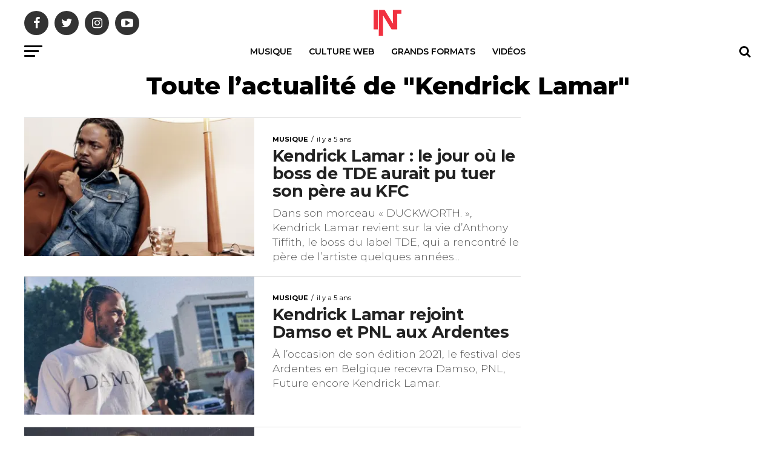

--- FILE ---
content_type: text/html; charset=UTF-8
request_url: https://intrld.com/tag/kendrick-lamar/page/3/
body_size: 36658
content:
<!DOCTYPE html>
<html lang="fr-FR">
<head><meta charset="UTF-8" ><script>if(navigator.userAgent.match(/MSIE|Internet Explorer/i)||navigator.userAgent.match(/Trident\/7\..*?rv:11/i)){var href=document.location.href;if(!href.match(/[?&]nowprocket/)){if(href.indexOf("?")==-1){if(href.indexOf("#")==-1){document.location.href=href+"?nowprocket=1"}else{document.location.href=href.replace("#","?nowprocket=1#")}}else{if(href.indexOf("#")==-1){document.location.href=href+"&nowprocket=1"}else{document.location.href=href.replace("#","&nowprocket=1#")}}}}</script><script>(()=>{class RocketLazyLoadScripts{constructor(){this.v="2.0.4",this.userEvents=["keydown","keyup","mousedown","mouseup","mousemove","mouseover","mouseout","touchmove","touchstart","touchend","touchcancel","wheel","click","dblclick","input"],this.attributeEvents=["onblur","onclick","oncontextmenu","ondblclick","onfocus","onmousedown","onmouseenter","onmouseleave","onmousemove","onmouseout","onmouseover","onmouseup","onmousewheel","onscroll","onsubmit"]}async t(){this.i(),this.o(),/iP(ad|hone)/.test(navigator.userAgent)&&this.h(),this.u(),this.l(this),this.m(),this.k(this),this.p(this),this._(),await Promise.all([this.R(),this.L()]),this.lastBreath=Date.now(),this.S(this),this.P(),this.D(),this.O(),this.M(),await this.C(this.delayedScripts.normal),await this.C(this.delayedScripts.defer),await this.C(this.delayedScripts.async),await this.T(),await this.F(),await this.j(),await this.A(),window.dispatchEvent(new Event("rocket-allScriptsLoaded")),this.everythingLoaded=!0,this.lastTouchEnd&&await new Promise(t=>setTimeout(t,500-Date.now()+this.lastTouchEnd)),this.I(),this.H(),this.U(),this.W()}i(){this.CSPIssue=sessionStorage.getItem("rocketCSPIssue"),document.addEventListener("securitypolicyviolation",t=>{this.CSPIssue||"script-src-elem"!==t.violatedDirective||"data"!==t.blockedURI||(this.CSPIssue=!0,sessionStorage.setItem("rocketCSPIssue",!0))},{isRocket:!0})}o(){window.addEventListener("pageshow",t=>{this.persisted=t.persisted,this.realWindowLoadedFired=!0},{isRocket:!0}),window.addEventListener("pagehide",()=>{this.onFirstUserAction=null},{isRocket:!0})}h(){let t;function e(e){t=e}window.addEventListener("touchstart",e,{isRocket:!0}),window.addEventListener("touchend",function i(o){o.changedTouches[0]&&t.changedTouches[0]&&Math.abs(o.changedTouches[0].pageX-t.changedTouches[0].pageX)<10&&Math.abs(o.changedTouches[0].pageY-t.changedTouches[0].pageY)<10&&o.timeStamp-t.timeStamp<200&&(window.removeEventListener("touchstart",e,{isRocket:!0}),window.removeEventListener("touchend",i,{isRocket:!0}),"INPUT"===o.target.tagName&&"text"===o.target.type||(o.target.dispatchEvent(new TouchEvent("touchend",{target:o.target,bubbles:!0})),o.target.dispatchEvent(new MouseEvent("mouseover",{target:o.target,bubbles:!0})),o.target.dispatchEvent(new PointerEvent("click",{target:o.target,bubbles:!0,cancelable:!0,detail:1,clientX:o.changedTouches[0].clientX,clientY:o.changedTouches[0].clientY})),event.preventDefault()))},{isRocket:!0})}q(t){this.userActionTriggered||("mousemove"!==t.type||this.firstMousemoveIgnored?"keyup"===t.type||"mouseover"===t.type||"mouseout"===t.type||(this.userActionTriggered=!0,this.onFirstUserAction&&this.onFirstUserAction()):this.firstMousemoveIgnored=!0),"click"===t.type&&t.preventDefault(),t.stopPropagation(),t.stopImmediatePropagation(),"touchstart"===this.lastEvent&&"touchend"===t.type&&(this.lastTouchEnd=Date.now()),"click"===t.type&&(this.lastTouchEnd=0),this.lastEvent=t.type,t.composedPath&&t.composedPath()[0].getRootNode()instanceof ShadowRoot&&(t.rocketTarget=t.composedPath()[0]),this.savedUserEvents.push(t)}u(){this.savedUserEvents=[],this.userEventHandler=this.q.bind(this),this.userEvents.forEach(t=>window.addEventListener(t,this.userEventHandler,{passive:!1,isRocket:!0})),document.addEventListener("visibilitychange",this.userEventHandler,{isRocket:!0})}U(){this.userEvents.forEach(t=>window.removeEventListener(t,this.userEventHandler,{passive:!1,isRocket:!0})),document.removeEventListener("visibilitychange",this.userEventHandler,{isRocket:!0}),this.savedUserEvents.forEach(t=>{(t.rocketTarget||t.target).dispatchEvent(new window[t.constructor.name](t.type,t))})}m(){const t="return false",e=Array.from(this.attributeEvents,t=>"data-rocket-"+t),i="["+this.attributeEvents.join("],[")+"]",o="[data-rocket-"+this.attributeEvents.join("],[data-rocket-")+"]",s=(e,i,o)=>{o&&o!==t&&(e.setAttribute("data-rocket-"+i,o),e["rocket"+i]=new Function("event",o),e.setAttribute(i,t))};new MutationObserver(t=>{for(const n of t)"attributes"===n.type&&(n.attributeName.startsWith("data-rocket-")||this.everythingLoaded?n.attributeName.startsWith("data-rocket-")&&this.everythingLoaded&&this.N(n.target,n.attributeName.substring(12)):s(n.target,n.attributeName,n.target.getAttribute(n.attributeName))),"childList"===n.type&&n.addedNodes.forEach(t=>{if(t.nodeType===Node.ELEMENT_NODE)if(this.everythingLoaded)for(const i of[t,...t.querySelectorAll(o)])for(const t of i.getAttributeNames())e.includes(t)&&this.N(i,t.substring(12));else for(const e of[t,...t.querySelectorAll(i)])for(const t of e.getAttributeNames())this.attributeEvents.includes(t)&&s(e,t,e.getAttribute(t))})}).observe(document,{subtree:!0,childList:!0,attributeFilter:[...this.attributeEvents,...e]})}I(){this.attributeEvents.forEach(t=>{document.querySelectorAll("[data-rocket-"+t+"]").forEach(e=>{this.N(e,t)})})}N(t,e){const i=t.getAttribute("data-rocket-"+e);i&&(t.setAttribute(e,i),t.removeAttribute("data-rocket-"+e))}k(t){Object.defineProperty(HTMLElement.prototype,"onclick",{get(){return this.rocketonclick||null},set(e){this.rocketonclick=e,this.setAttribute(t.everythingLoaded?"onclick":"data-rocket-onclick","this.rocketonclick(event)")}})}S(t){function e(e,i){let o=e[i];e[i]=null,Object.defineProperty(e,i,{get:()=>o,set(s){t.everythingLoaded?o=s:e["rocket"+i]=o=s}})}e(document,"onreadystatechange"),e(window,"onload"),e(window,"onpageshow");try{Object.defineProperty(document,"readyState",{get:()=>t.rocketReadyState,set(e){t.rocketReadyState=e},configurable:!0}),document.readyState="loading"}catch(t){console.log("WPRocket DJE readyState conflict, bypassing")}}l(t){this.originalAddEventListener=EventTarget.prototype.addEventListener,this.originalRemoveEventListener=EventTarget.prototype.removeEventListener,this.savedEventListeners=[],EventTarget.prototype.addEventListener=function(e,i,o){o&&o.isRocket||!t.B(e,this)&&!t.userEvents.includes(e)||t.B(e,this)&&!t.userActionTriggered||e.startsWith("rocket-")||t.everythingLoaded?t.originalAddEventListener.call(this,e,i,o):(t.savedEventListeners.push({target:this,remove:!1,type:e,func:i,options:o}),"mouseenter"!==e&&"mouseleave"!==e||t.originalAddEventListener.call(this,e,t.savedUserEvents.push,o))},EventTarget.prototype.removeEventListener=function(e,i,o){o&&o.isRocket||!t.B(e,this)&&!t.userEvents.includes(e)||t.B(e,this)&&!t.userActionTriggered||e.startsWith("rocket-")||t.everythingLoaded?t.originalRemoveEventListener.call(this,e,i,o):t.savedEventListeners.push({target:this,remove:!0,type:e,func:i,options:o})}}J(t,e){this.savedEventListeners=this.savedEventListeners.filter(i=>{let o=i.type,s=i.target||window;return e!==o||t!==s||(this.B(o,s)&&(i.type="rocket-"+o),this.$(i),!1)})}H(){EventTarget.prototype.addEventListener=this.originalAddEventListener,EventTarget.prototype.removeEventListener=this.originalRemoveEventListener,this.savedEventListeners.forEach(t=>this.$(t))}$(t){t.remove?this.originalRemoveEventListener.call(t.target,t.type,t.func,t.options):this.originalAddEventListener.call(t.target,t.type,t.func,t.options)}p(t){let e;function i(e){return t.everythingLoaded?e:e.split(" ").map(t=>"load"===t||t.startsWith("load.")?"rocket-jquery-load":t).join(" ")}function o(o){function s(e){const s=o.fn[e];o.fn[e]=o.fn.init.prototype[e]=function(){return this[0]===window&&t.userActionTriggered&&("string"==typeof arguments[0]||arguments[0]instanceof String?arguments[0]=i(arguments[0]):"object"==typeof arguments[0]&&Object.keys(arguments[0]).forEach(t=>{const e=arguments[0][t];delete arguments[0][t],arguments[0][i(t)]=e})),s.apply(this,arguments),this}}if(o&&o.fn&&!t.allJQueries.includes(o)){const e={DOMContentLoaded:[],"rocket-DOMContentLoaded":[]};for(const t in e)document.addEventListener(t,()=>{e[t].forEach(t=>t())},{isRocket:!0});o.fn.ready=o.fn.init.prototype.ready=function(i){function s(){parseInt(o.fn.jquery)>2?setTimeout(()=>i.bind(document)(o)):i.bind(document)(o)}return"function"==typeof i&&(t.realDomReadyFired?!t.userActionTriggered||t.fauxDomReadyFired?s():e["rocket-DOMContentLoaded"].push(s):e.DOMContentLoaded.push(s)),o([])},s("on"),s("one"),s("off"),t.allJQueries.push(o)}e=o}t.allJQueries=[],o(window.jQuery),Object.defineProperty(window,"jQuery",{get:()=>e,set(t){o(t)}})}P(){const t=new Map;document.write=document.writeln=function(e){const i=document.currentScript,o=document.createRange(),s=i.parentElement;let n=t.get(i);void 0===n&&(n=i.nextSibling,t.set(i,n));const c=document.createDocumentFragment();o.setStart(c,0),c.appendChild(o.createContextualFragment(e)),s.insertBefore(c,n)}}async R(){return new Promise(t=>{this.userActionTriggered?t():this.onFirstUserAction=t})}async L(){return new Promise(t=>{document.addEventListener("DOMContentLoaded",()=>{this.realDomReadyFired=!0,t()},{isRocket:!0})})}async j(){return this.realWindowLoadedFired?Promise.resolve():new Promise(t=>{window.addEventListener("load",t,{isRocket:!0})})}M(){this.pendingScripts=[];this.scriptsMutationObserver=new MutationObserver(t=>{for(const e of t)e.addedNodes.forEach(t=>{"SCRIPT"!==t.tagName||t.noModule||t.isWPRocket||this.pendingScripts.push({script:t,promise:new Promise(e=>{const i=()=>{const i=this.pendingScripts.findIndex(e=>e.script===t);i>=0&&this.pendingScripts.splice(i,1),e()};t.addEventListener("load",i,{isRocket:!0}),t.addEventListener("error",i,{isRocket:!0}),setTimeout(i,1e3)})})})}),this.scriptsMutationObserver.observe(document,{childList:!0,subtree:!0})}async F(){await this.X(),this.pendingScripts.length?(await this.pendingScripts[0].promise,await this.F()):this.scriptsMutationObserver.disconnect()}D(){this.delayedScripts={normal:[],async:[],defer:[]},document.querySelectorAll("script[type$=rocketlazyloadscript]").forEach(t=>{t.hasAttribute("data-rocket-src")?t.hasAttribute("async")&&!1!==t.async?this.delayedScripts.async.push(t):t.hasAttribute("defer")&&!1!==t.defer||"module"===t.getAttribute("data-rocket-type")?this.delayedScripts.defer.push(t):this.delayedScripts.normal.push(t):this.delayedScripts.normal.push(t)})}async _(){await this.L();let t=[];document.querySelectorAll("script[type$=rocketlazyloadscript][data-rocket-src]").forEach(e=>{let i=e.getAttribute("data-rocket-src");if(i&&!i.startsWith("data:")){i.startsWith("//")&&(i=location.protocol+i);try{const o=new URL(i).origin;o!==location.origin&&t.push({src:o,crossOrigin:e.crossOrigin||"module"===e.getAttribute("data-rocket-type")})}catch(t){}}}),t=[...new Map(t.map(t=>[JSON.stringify(t),t])).values()],this.Y(t,"preconnect")}async G(t){if(await this.K(),!0!==t.noModule||!("noModule"in HTMLScriptElement.prototype))return new Promise(e=>{let i;function o(){(i||t).setAttribute("data-rocket-status","executed"),e()}try{if(navigator.userAgent.includes("Firefox/")||""===navigator.vendor||this.CSPIssue)i=document.createElement("script"),[...t.attributes].forEach(t=>{let e=t.nodeName;"type"!==e&&("data-rocket-type"===e&&(e="type"),"data-rocket-src"===e&&(e="src"),i.setAttribute(e,t.nodeValue))}),t.text&&(i.text=t.text),t.nonce&&(i.nonce=t.nonce),i.hasAttribute("src")?(i.addEventListener("load",o,{isRocket:!0}),i.addEventListener("error",()=>{i.setAttribute("data-rocket-status","failed-network"),e()},{isRocket:!0}),setTimeout(()=>{i.isConnected||e()},1)):(i.text=t.text,o()),i.isWPRocket=!0,t.parentNode.replaceChild(i,t);else{const i=t.getAttribute("data-rocket-type"),s=t.getAttribute("data-rocket-src");i?(t.type=i,t.removeAttribute("data-rocket-type")):t.removeAttribute("type"),t.addEventListener("load",o,{isRocket:!0}),t.addEventListener("error",i=>{this.CSPIssue&&i.target.src.startsWith("data:")?(console.log("WPRocket: CSP fallback activated"),t.removeAttribute("src"),this.G(t).then(e)):(t.setAttribute("data-rocket-status","failed-network"),e())},{isRocket:!0}),s?(t.fetchPriority="high",t.removeAttribute("data-rocket-src"),t.src=s):t.src="data:text/javascript;base64,"+window.btoa(unescape(encodeURIComponent(t.text)))}}catch(i){t.setAttribute("data-rocket-status","failed-transform"),e()}});t.setAttribute("data-rocket-status","skipped")}async C(t){const e=t.shift();return e?(e.isConnected&&await this.G(e),this.C(t)):Promise.resolve()}O(){this.Y([...this.delayedScripts.normal,...this.delayedScripts.defer,...this.delayedScripts.async],"preload")}Y(t,e){this.trash=this.trash||[];let i=!0;var o=document.createDocumentFragment();t.forEach(t=>{const s=t.getAttribute&&t.getAttribute("data-rocket-src")||t.src;if(s&&!s.startsWith("data:")){const n=document.createElement("link");n.href=s,n.rel=e,"preconnect"!==e&&(n.as="script",n.fetchPriority=i?"high":"low"),t.getAttribute&&"module"===t.getAttribute("data-rocket-type")&&(n.crossOrigin=!0),t.crossOrigin&&(n.crossOrigin=t.crossOrigin),t.integrity&&(n.integrity=t.integrity),t.nonce&&(n.nonce=t.nonce),o.appendChild(n),this.trash.push(n),i=!1}}),document.head.appendChild(o)}W(){this.trash.forEach(t=>t.remove())}async T(){try{document.readyState="interactive"}catch(t){}this.fauxDomReadyFired=!0;try{await this.K(),this.J(document,"readystatechange"),document.dispatchEvent(new Event("rocket-readystatechange")),await this.K(),document.rocketonreadystatechange&&document.rocketonreadystatechange(),await this.K(),this.J(document,"DOMContentLoaded"),document.dispatchEvent(new Event("rocket-DOMContentLoaded")),await this.K(),this.J(window,"DOMContentLoaded"),window.dispatchEvent(new Event("rocket-DOMContentLoaded"))}catch(t){console.error(t)}}async A(){try{document.readyState="complete"}catch(t){}try{await this.K(),this.J(document,"readystatechange"),document.dispatchEvent(new Event("rocket-readystatechange")),await this.K(),document.rocketonreadystatechange&&document.rocketonreadystatechange(),await this.K(),this.J(window,"load"),window.dispatchEvent(new Event("rocket-load")),await this.K(),window.rocketonload&&window.rocketonload(),await this.K(),this.allJQueries.forEach(t=>t(window).trigger("rocket-jquery-load")),await this.K(),this.J(window,"pageshow");const t=new Event("rocket-pageshow");t.persisted=this.persisted,window.dispatchEvent(t),await this.K(),window.rocketonpageshow&&window.rocketonpageshow({persisted:this.persisted})}catch(t){console.error(t)}}async K(){Date.now()-this.lastBreath>45&&(await this.X(),this.lastBreath=Date.now())}async X(){return document.hidden?new Promise(t=>setTimeout(t)):new Promise(t=>requestAnimationFrame(t))}B(t,e){return e===document&&"readystatechange"===t||(e===document&&"DOMContentLoaded"===t||(e===window&&"DOMContentLoaded"===t||(e===window&&"load"===t||e===window&&"pageshow"===t)))}static run(){(new RocketLazyLoadScripts).t()}}RocketLazyLoadScripts.run()})();</script>

<meta name="viewport" id="viewport" content="width=device-width, initial-scale=1.0, maximum-scale=1.0, minimum-scale=1.0, user-scalable=no" />
<link rel="pingback" href="https://intrld.com/xmlrpc.php" />
<meta property="og:description" content="Divertir, informer, en rouge." />
<meta name='robots' content='index, follow, max-image-preview:large, max-snippet:-1, max-video-preview:-1' />
	<style></style>
	
	<!-- This site is optimized with the Yoast SEO Premium plugin v26.1 (Yoast SEO v26.1.1) - https://yoast.com/wordpress/plugins/seo/ -->
	<title>Kendrick Lamar : actualités, news, décryptages, grands formats - Interlude</title>
<link crossorigin data-rocket-preconnect href="https://fonts.gstatic.com" rel="preconnect">
<link crossorigin data-rocket-preload as="font" href="https://intrld.com/wp-content/themes/zox-news/font-awesome/fonts/fontawesome-webfont.woff2?v=4.6.3" rel="preload">
<link crossorigin data-rocket-preload as="font" href="https://fonts.gstatic.com/s/montserrat/v26/JTUSjIg1_i6t8kCHKm459WlhyyTh89Y.woff2" rel="preload">
<style id="wpr-usedcss">img.emoji{display:inline!important;border:none!important;box-shadow:none!important;height:1em!important;width:1em!important;margin:0 .07em!important;vertical-align:-.1em!important;background:0 0!important;padding:0!important}:where(.wp-block-button__link){border-radius:9999px;box-shadow:none;padding:calc(.667em + 2px) calc(1.333em + 2px);text-decoration:none}:where(.wp-block-calendar table:not(.has-background) th){background:#ddd}:where(.wp-block-columns){margin-bottom:1.75em}:where(.wp-block-columns.has-background){padding:1.25em 2.375em}:where(.wp-block-post-comments input[type=submit]){border:none}:where(.wp-block-cover-image:not(.has-text-color)),:where(.wp-block-cover:not(.has-text-color)){color:#fff}:where(.wp-block-cover-image.is-light:not(.has-text-color)),:where(.wp-block-cover.is-light:not(.has-text-color)){color:#000}:where(.wp-block-file){margin-bottom:1.5em}:where(.wp-block-file__button){border-radius:2em;display:inline-block;padding:.5em 1em}:where(.wp-block-file__button):is(a):active,:where(.wp-block-file__button):is(a):focus,:where(.wp-block-file__button):is(a):hover,:where(.wp-block-file__button):is(a):visited{box-shadow:none;color:#fff;opacity:.85;text-decoration:none}:where(.wp-block-latest-comments:not([style*=line-height] .wp-block-latest-comments__comment)){line-height:1.1}:where(.wp-block-latest-comments:not([style*=line-height] .wp-block-latest-comments__comment-excerpt p)){line-height:1.8}ul{box-sizing:border-box}:where(.wp-block-navigation.has-background .wp-block-navigation-item a:not(.wp-element-button)),:where(.wp-block-navigation.has-background .wp-block-navigation-submenu a:not(.wp-element-button)){padding:.5em 1em}:where(.wp-block-navigation .wp-block-navigation__submenu-container .wp-block-navigation-item a:not(.wp-element-button)),:where(.wp-block-navigation .wp-block-navigation__submenu-container .wp-block-navigation-submenu a:not(.wp-element-button)),:where(.wp-block-navigation .wp-block-navigation__submenu-container .wp-block-navigation-submenu button.wp-block-navigation-item__content),:where(.wp-block-navigation .wp-block-navigation__submenu-container .wp-block-pages-list__item button.wp-block-navigation-item__content){padding:.5em 1em}:where(p.has-text-color:not(.has-link-color)) a{color:inherit}:where(.wp-block-post-excerpt){margin-bottom:var(--wp--style--block-gap);margin-top:var(--wp--style--block-gap)}:where(.wp-block-pullquote){margin:0 0 1em}:where(.wp-block-search__button){border:1px solid #ccc;padding:6px 10px}:where(.wp-block-search__button-inside .wp-block-search__inside-wrapper){border:1px solid #949494;box-sizing:border-box;padding:4px}:where(.wp-block-search__button-inside .wp-block-search__inside-wrapper) .wp-block-search__input{border:none;border-radius:0;padding:0 4px}:where(.wp-block-search__button-inside .wp-block-search__inside-wrapper) .wp-block-search__input:focus{outline:0}:where(.wp-block-search__button-inside .wp-block-search__inside-wrapper) :where(.wp-block-search__button){padding:4px 8px}:where(.wp-block-term-description){margin-bottom:var(--wp--style--block-gap);margin-top:var(--wp--style--block-gap)}:where(pre.wp-block-verse){font-family:inherit}:root{--wp--preset--font-size--normal:16px;--wp--preset--font-size--huge:42px}html :where(.has-border-color){border-style:solid}html :where([style*=border-top-color]){border-top-style:solid}html :where([style*=border-right-color]){border-right-style:solid}html :where([style*=border-bottom-color]){border-bottom-style:solid}html :where([style*=border-left-color]){border-left-style:solid}html :where([style*=border-width]){border-style:solid}html :where([style*=border-top-width]){border-top-style:solid}html :where([style*=border-right-width]){border-right-style:solid}html :where([style*=border-bottom-width]){border-bottom-style:solid}html :where([style*=border-left-width]){border-left-style:solid}html :where(img[class*=wp-image-]){height:auto;max-width:100%}:where(figure){margin:0 0 1em}html :where(.is-position-sticky){--wp-admin--admin-bar--position-offset:var(--wp-admin--admin-bar--height,0px)}@media screen and (max-width:600px){html :where(.is-position-sticky){--wp-admin--admin-bar--position-offset:0px}}body{--wp--preset--color--black:#000000;--wp--preset--color--cyan-bluish-gray:#abb8c3;--wp--preset--color--white:#ffffff;--wp--preset--color--pale-pink:#f78da7;--wp--preset--color--vivid-red:#cf2e2e;--wp--preset--color--luminous-vivid-orange:#ff6900;--wp--preset--color--luminous-vivid-amber:#fcb900;--wp--preset--color--light-green-cyan:#7bdcb5;--wp--preset--color--vivid-green-cyan:#00d084;--wp--preset--color--pale-cyan-blue:#8ed1fc;--wp--preset--color--vivid-cyan-blue:#0693e3;--wp--preset--color--vivid-purple:#9b51e0;--wp--preset--gradient--vivid-cyan-blue-to-vivid-purple:linear-gradient(135deg,rgba(6, 147, 227, 1) 0%,rgb(155, 81, 224) 100%);--wp--preset--gradient--light-green-cyan-to-vivid-green-cyan:linear-gradient(135deg,rgb(122, 220, 180) 0%,rgb(0, 208, 130) 100%);--wp--preset--gradient--luminous-vivid-amber-to-luminous-vivid-orange:linear-gradient(135deg,rgba(252, 185, 0, 1) 0%,rgba(255, 105, 0, 1) 100%);--wp--preset--gradient--luminous-vivid-orange-to-vivid-red:linear-gradient(135deg,rgba(255, 105, 0, 1) 0%,rgb(207, 46, 46) 100%);--wp--preset--gradient--very-light-gray-to-cyan-bluish-gray:linear-gradient(135deg,rgb(238, 238, 238) 0%,rgb(169, 184, 195) 100%);--wp--preset--gradient--cool-to-warm-spectrum:linear-gradient(135deg,rgb(74, 234, 220) 0%,rgb(151, 120, 209) 20%,rgb(207, 42, 186) 40%,rgb(238, 44, 130) 60%,rgb(251, 105, 98) 80%,rgb(254, 248, 76) 100%);--wp--preset--gradient--blush-light-purple:linear-gradient(135deg,rgb(255, 206, 236) 0%,rgb(152, 150, 240) 100%);--wp--preset--gradient--blush-bordeaux:linear-gradient(135deg,rgb(254, 205, 165) 0%,rgb(254, 45, 45) 50%,rgb(107, 0, 62) 100%);--wp--preset--gradient--luminous-dusk:linear-gradient(135deg,rgb(255, 203, 112) 0%,rgb(199, 81, 192) 50%,rgb(65, 88, 208) 100%);--wp--preset--gradient--pale-ocean:linear-gradient(135deg,rgb(255, 245, 203) 0%,rgb(182, 227, 212) 50%,rgb(51, 167, 181) 100%);--wp--preset--gradient--electric-grass:linear-gradient(135deg,rgb(202, 248, 128) 0%,rgb(113, 206, 126) 100%);--wp--preset--gradient--midnight:linear-gradient(135deg,rgb(2, 3, 129) 0%,rgb(40, 116, 252) 100%);--wp--preset--font-size--small:13px;--wp--preset--font-size--medium:20px;--wp--preset--font-size--large:36px;--wp--preset--font-size--x-large:42px;--wp--preset--spacing--20:0.44rem;--wp--preset--spacing--30:0.67rem;--wp--preset--spacing--40:1rem;--wp--preset--spacing--50:1.5rem;--wp--preset--spacing--60:2.25rem;--wp--preset--spacing--70:3.38rem;--wp--preset--spacing--80:5.06rem;--wp--preset--shadow--natural:6px 6px 9px rgba(0, 0, 0, .2);--wp--preset--shadow--deep:12px 12px 50px rgba(0, 0, 0, .4);--wp--preset--shadow--sharp:6px 6px 0px rgba(0, 0, 0, .2);--wp--preset--shadow--outlined:6px 6px 0px -3px rgba(255, 255, 255, 1),6px 6px rgba(0, 0, 0, 1);--wp--preset--shadow--crisp:6px 6px 0px rgba(0, 0, 0, 1)}:where(.is-layout-flex){gap:.5em}:where(.is-layout-grid){gap:.5em}:where(.wp-block-post-template.is-layout-flex){gap:1.25em}:where(.wp-block-post-template.is-layout-grid){gap:1.25em}:where(.wp-block-columns.is-layout-flex){gap:2em}:where(.wp-block-columns.is-layout-grid){gap:2em}body .valentines-day-classic span.wpcf7-list-item,body .wpcf7 form.valentines-day-roses span.wpcf7-list-item{display:inline-block}body .wpcf7 form.valentines-day-classic p{margin-bottom:15px;font-size:16px;color:#222}body .valentines-day-classic{background:url(https://intrld.com/wp-content/plugins/contact-form-7-style/images/vday-classic/hearted-bg.png) -45px 0;position:relative;max-width:600px;margin:0 auto 50px;padding-bottom:50px}body .valentines-day-classic p{margin-bottom:10px;text-shadow:1px 1px #fff}body .valentines-day-classic input,body .valentines-day-classic select,body .valentines-day-classic textarea{background:rgba(255,255,255,.7);border:none;border-left:1px solid #aaa;border-bottom:1px solid #aaa;-webkit-border-radius:0 0 5px 5px;-moz-border-radius:0 0 5px 5px;border-radius:0 0 5px 5px;-webkit-box-shadow:5px 6px 10px -5px #999;-moz-box-shadow:5px 6px 10px -5px #999;box-shadow:5px 6px 10px -5px #999;margin-top:3px}body .valentines-day-classic input:focus,body .valentines-day-classic textarea:focus{background:rgba(255,255,255,.7);border-left:1px solid #aaa;border-bottom:1px solid #aaa}body .valentines-day-classic input[type=file],body .valentines-day-classic select{width:100%}body .wpcf7 form.valentines-day-roses p{margin-bottom:15px;font-size:16px;color:#000}body .valentines-day-roses{background:url(https://intrld.com/wp-content/plugins/contact-form-7-style/images/vday-rose/rose-bg-50percent.png) no-repeat;position:relative;min-height:380px;width:270px;padding:12px 0 0 200px;-wekit-box-sizing:initial;-moz-box-sizing:initial;box-sizing:initial;clear:both}body .valentines-day-roses input{padding-bottom:2px}body .valentines-day-roses input,body .valentines-day-roses input:focus,body .valentines-day-roses input:hover{border-bottom:1px solid #490706}body .valentines-day-roses textarea{width:215px;height:140px;resize:none;padding-top:0;line-height:32px}body .valentines-day-roses p{margin-bottom:10px}body .valentines-day-roses .letter-box{background:url(https://intrld.com/wp-content/plugins/contact-form-7-style/images/vday-rose/contact-bg.png) no-repeat #826e50;width:285px;margin:32px 0 0 -50px;padding:35px 15px 50px}body .wpcf7 form.valentines-day-roses .letter-box p{color:#000}body .valentines-day-roses input[type=submit]:focus,body .valentines-day-roses input[type=submit]:hover{background:#490706}body .valentines-day-birds input[type=email],body .valentines-day-birds input[type=password],body .valentines-day-birds input[type=search],body .valentines-day-birds input[type=text],body .valentines-day-birds input[type=url],body .valentines-day-birds textarea{width:100%}body .valentines-day-birds span.wpcf7-list-item{display:inline-block}body .valentines-day-birds{position:relative;width:280px;margin:234px 0 330px 97px}body .wpcf7 form.valentines-day-birds p{margin-bottom:20px;color:#222;line-height:1.5em}body .valentines-day-birds input,body .valentines-day-birds textarea{background:0 0;border:2px dashed #000;resize:vertical}body .valentines-day-birds textarea{height:120px}body .valentines-day-birds input:focus,body .valentines-day-birds input:hover,body .valentines-day-birds textarea:focus,body .valentines-day-birds textarea:hover{border:2px dashed #000}body .valentines-day-birds input{margin-bottom:5px}body .valentines-day-birds input[type=submit]{font-size:30px;color:#444;text-transform:capitalize;border:none;box-shadow:none;background:0 0;display:block;margin:0 auto}body .valentines-day-birds input[type=submit]:focus,body .valentines-day-birds input[type=submit]:hover{background:0 0;color:#000}body .valentines-day-blue-birds .wpcf7-list-item{display:inline-block}body .wpcf7 form.valentines-day-blue-birds p{margin-bottom:15px;font-size:16px}body .valentines-day-blue-birds{position:relative;background:url(https://intrld.com/wp-content/plugins/contact-form-7-style/images/vday-blue-birds/pattern.jpg);color:#100804}body .valentines-day-blue-birds .header{background:url(https://intrld.com/wp-content/plugins/contact-form-7-style/images/vday-blue-birds/header.png) top center no-repeat;height:260px;width:100%}body .valentines-day-blue-birds textarea{width:100%;display:inline-block;background:#dad3c2;border:none;height:75px}body .valentines-day-blue-birds input:focus,body .valentines-day-blue-birds textarea:focus{background:#dad3c2}body .valentines-day-blue-birds p{width:290px;margin:7px auto;position:relative}body .christmas-classic span.wpcf7-list-item{margin:.5em;display:inline-block}body .christmas-classic{position:relative}body .christmas-classic .header{background:url(https://intrld.com/wp-content/plugins/contact-form-7-style/images/xmas-classic/top_border.png) no-repeat rgba(0,0,0,0);height:23px;width:100%}body .christmas-classic .left{background:url(https://intrld.com/wp-content/plugins/contact-form-7-style/images/xmas-classic/left_part_bg.png) no-repeat rgba(0,0,0,0);bottom:0;height:129px;left:-73px;position:absolute;width:99px}body .christmas-classic p{color:#482c09;margin-bottom:20px;margin-left:27px;width:350px}body .christmas-classic input,body .christmas-classic textarea{display:inline-block;-moz-border-radius:4px;-webkit-border-radius:4px;border-radius:4px;background:#f3eadf;border:1px dotted #b2a28e}body .christmas-classic input{height:28px;padding:3px 5px;line-height:28px}body .christmas-classic input:focus,body .christmas-classic textarea:focus{background:#f3eadf;border:1px dotted #b2a28e}body .christmas-classic form textarea{resize:vertical;margin-bottom:10px}body .wpcf7 form.christmas-red p{margin-bottom:15px;font-size:16px;color:#fff}body .christmas-red{margin:94px 0 125px}body .christmas-red .header{display:block;background:url(https://intrld.com/wp-content/plugins/contact-form-7-style/images/xmas-red/header.png) 32px top no-repeat;width:600px;height:94px;position:absolute;top:-94px}body .christmas-red p{max-width:370px;margin:0 auto}body .christmas-red input,body .christmas-red textarea{color:#222;width:100%;font-size:16px;margin:0}body .christmas-red input[type=email],body .christmas-red input[type=password],body .christmas-red input[type=search],body .christmas-red input[type=text],body .christmas-red input[type=url],body .christmas-red select,body .christmas-red textarea{width:100%}body .christmas-red input[type=checkbox],body .christmas-red input[type=radio]{width:auto}body .christmas-red input:focus,body .christmas-red textarea:focus{background:#fff}body .christmas-red textarea{height:120px;resize:vertical}body .christmas-red span.wpcf7-list-item{display:inline-block;height:32px;margin-left:1em;position:relative}body .christmas-red span.wpcf7-list-item input[type=radio]{position:relative;z-index:2;width:30px;height:30px;cursor:pointer;-moz-opacity:0;-khtml-opacity:0;opacity:0}body .christmas-simple{width:410px;padding:50px 20px 15px;color:#1b0a00;position:relative;margin:75px 0 35px}body .christmas-simple p{width:325px;margin:15px auto}body .christmas-simple p input[type=email],body .christmas-simple p input[type=email]:focus,body .christmas-simple p input[type=email]:hover,body .christmas-simple p input[type=file],body .christmas-simple p input[type=number],body .christmas-simple p input[type=text],body .christmas-simple p input[type=text]:focus,body .christmas-simple p input[type=text]:hover,body .christmas-simple p input[type=url],body .christmas-simple p select,body .christmas-simple p textarea,body .christmas-simple p textarea:focus,body .christmas-simple p textarea:hover{width:94%;background:0 0;border:2px dashed #7d5f48;padding:.625em .4375em}body .christmas-simple span.wpcf7-list-item{display:inline-block;margin-left:1em}body .christmas-simple input[type=checkbox],body .christmas-simple input[type=radio]{margin-right:0}body .christmas-simple textarea{height:110px;resize:vertical}body .christmas-simple .header{width:425px;height:35px;margin:0 auto;background:url(https://intrld.com/wp-content/plugins/contact-form-7-style/images/xmas-simple/header.png) center bottom no-repeat;border:2px dashed #542c0e;border-bottom:none;position:absolute;left:-2px}body .christmas-simple .header{background-position:1px 1px;border-radius:12px 12px 0 0;left:-2px;top:-35px;width:421px}body .christmas-simple input[type=submit]{background:#e7e3d0;color:#555;border-top:1px solid #fff;font-size:14px;padding:0 40px;height:40px;-webkit-border-radius:15px 18px 7px 9px;-moz-border-radius:15px 18px 7px 9px;border-radius:15px 18px 7px 9px;-webkit-box-shadow:-3px 3px 9px 1px #999;box-shadow:-3px 3px 9px 1px #999}body .christmas-simple input[type=submit]:hover{border-top:1px solid #fff;background:#e7e3d0;color:#000}@media only screen and (max-device-width:1024px){body .christmas-red{margin-bottom:0}body .christmas-classic .header,body .christmas-red .header,body .christmas-simple .header,body .valentines-day-blue-birds,body .valentines-day-blue-birds .header,body .valentines-day-roses{-webkit-background-size:100% auto;-moz-background-size:100% auto;background-size:100% auto}body .christmas-classic p,body .christmas-red p,body .christmas-simple p,body .valentines-day-blue-birds p,body .valentines-day-blue-birds textarea,body .valentines-day-roses{width:100%;padding:0 45px;-webkit-box-sizing:border-box;-moz-box-sizing:border-box;box-sizing:border-box}body .christmas-classic p{margin-left:0}body .christmas-classic .left{z-index:100;left:-70px;bottom:-15px}body .christmas-simple{width:100%;padding:0}body .christmas-simple .header{width:100.9%}body .christmas-simple p input[type=email],body .christmas-simple p input[type=email]:focus,body .christmas-simple p input[type=email]:hover,body .christmas-simple p input[type=text],body .christmas-simple p input[type=text]:focus,body .christmas-simple p input[type=text]:hover,body .christmas-simple p textarea,body .christmas-simple p textarea:focus,body .christmas-simple p textarea:hover{width:97%}}@media only screen and (min-device-width:768px) and (max-device-width:1024px){body .christmas-red .header{width:489px;background-position:-5px 0;top:-85px}body .valentines-day-roses{padding-left:215px;padding-right:0}body .valentines-day-roses .letter-box{margin-top:64px}}@media only screen and (min-device-width:768px) and (max-device-width:1023px){body .valentines-day-roses{padding-left:265px}body .valentines-day-roses .letter-box{margin-top:93px}}@media only screen and (min-width:480px) and (max-device-width:767px){body .christmas-red .header{width:476px}body .christmas-red .header{top:-83px;left:-4px;background:url(https://intrld.com/wp-content/plugins/contact-form-7-style/images/xmas-red/header.png) 0 top no-repeat;background-size:contain}body .christmas-red p{padding:0 20px}body .christmas-simple .header{top:-33px}}@media only screen and (min-device-width:321px) and (max-device-width:480px){body .christmas-red .header{background-position:-4px 0;top:-71px;width:412px}body .christmas-red p{padding:0 40px}body .christmas-classic .left{left:-73px}body .valentines-day-blue-birds .header{height:180px}}@media only screen and (max-device-width:480px){body .christmas-classic p{padding:0 25px}body .christmas-simple p{padding:0 20px}body .christmas-simple span.wpcf7-list-item{display:block}body .christmas-simple .header{top:-28px}body .valentines-day-classic{margin-top:50px;padding-bottom:0;margin-bottom:10px}body .valentines-day-roses .letter-box{margin-top:17px}body .valentines-day-birds{width:100%;-webkit-box-sizing:border-box;-moz-box-sizing:border-box;box-sizing:border-box;margin-left:50px;padding:0 90px 0 0;margin-bottom:0}body .valentines-day-birds:after{content:'';width:94%;position:absolute;top:100%;right:50px;border-bottom:1px solid #000}}@media only screen and (max-width:479px){body .valentines-day-birds{margin-top:221px}body .wpcf7 form.valentines-day-birds p{font-size:.8rem}body .wpcf7 form.valentines-day-blue-birds p{font-size:.8rem;padding:0 20px}body .valentines-day-roses{padding:0 20px}body .valentines-day-roses>p{padding-top:8px;text-align:center;padding-left:100px}}@media only screen and (max-width:320px){body .christmas-red .header{width:275px;height:47px;top:-47px;background-position:-3px 0}body .christmas-classic .left{display:none}body .christmas-simple .header{top:-23px}body .valentines-day-roses .letter-box{width:100%}body .valentines-day-birds{margin-top:145px}body .valentines-day-blue-birds .header{height:120px}}@media only screen and (max-device-width:767px){body .valentines-day-roses .letter-box{margin:20px auto}}.sg-popup-builder-content{height:100%}.sgpb-theme-1-overlay{background:url([data-uri])}.sgpb-popup-dialog-main-div-wrapper iframe{border:none!important}.sgpb-cursor-pointer{cursor:pointer}.sgpb-popup-close-button-3:hover{z-index:999999999!important;opacity:.9}.sgpb-popup-close-button-3{z-index:999999999!important}.sgpb-overflow-hidden{width:100%;height:100%;overflow:hidden!important}.sgpb-overflow-hidden-body{width:100%;overflow:hidden!important}.sgpb-popup-content-direction-right{direction:rtl!important}.sgpb-popup-content-direction-right input[type=email],.sgpb-popup-content-direction-right input[type=url]{text-align:right!important}.sg-animated{-webkit-animation-duration:1s;animation-duration:1s;-webkit-animation-fill-mode:none;animation-fill-mode:none}.sgpb-floating-button{display:inline-block;text-decoration:none!important;z-index:99999999;position:fixed;text-align:center;padding:10px;font-family:sans-serif!important;font-weight:600!important;box-shadow:none!important;-webkit-box-shadow:none!important;-moz-box-shadow:none!important;cursor:pointer!important;letter-spacing:.05em!important;-webkit-box-sizing:border-box;-moz-box-sizing:border-box;box-sizing:border-box}#sgpb-floating-button{display:inline-block;text-decoration:none;font-family:sans-serif;font-weight:600;box-shadow:none;-webkit-box-shadow:none;-moz-box-shadow:none;cursor:pointer!important;letter-spacing:.05em!important;-webkit-box-sizing:border-box;-moz-box-sizing:border-box;box-sizing:border-box}#sgpb-floating-button:focus,.sgpb-floating-button:focus{outline:0!important}.ui-state-disabled{cursor:default!important;pointer-events:none}.ui-state-focus,.ui-state-hover{border:1px solid #999;background:url("https://ajax.googleapis.com/ajax/libs/jqueryui/1.12.1/themes/smoothness/images/ui-bg_glass_75_dadada_1x400.png") 50% 50% repeat-x #dadada;font-weight:400;color:#212121}.ui-state-focus a,.ui-state-focus a:hover,.ui-state-focus a:link,.ui-state-focus a:visited,.ui-state-hover a,.ui-state-hover a:hover,.ui-state-hover a:link,.ui-state-hover a:visited{color:#212121;text-decoration:none}.ui-state-disabled{opacity:.35;filter:Alpha(Opacity=35);background-image:none}details,footer,header,nav,section{display:block}html{overflow-x:hidden}body{color:#000;font-size:1rem;-webkit-font-smoothing:antialiased;font-weight:400;line-height:100%;margin:0 auto;padding:0}h1,h1 a,h2,h2 a{-webkit-backface-visibility:hidden;color:#000}img{max-width:100%;height:auto;-webkit-backface-visibility:hidden}embed,iframe,object,video{max-width:100%}a,a:visited{opacity:1;text-decoration:none;-webkit-transition:color .25s,background .25s,opacity .25s;-moz-transition:color .25s,background .25s,opacity .25s;-ms-transition:color .25s,background .25s,opacity .25s;-o-transition:color .25s,background .25s,opacity .25s;transition:color .25s,background .25s,opacity .25s}a:hover{text-decoration:none}a:active,a:focus{outline:0}#mvp-side-wrap a{color:#000;font-weight:700}#mvp-site,#mvp-site-wall{overflow:hidden;width:100%}#mvp-site-main{width:100%}#mvp-site-main{-webkit-backface-visibility:hidden;backface-visibility:hidden;margin-top:0;z-index:9999}.relative{position:relative}.right{float:right}.left{float:left}.mvp-mob-img{display:none!important}#mvp-content-main p a,.mvp-blog-story-img img,.mvp-blog-story-text h2,.mvp-fly-fade,.mvp-mega-img img,a.mvp-inf-more-but,span.mvp-nav-search-but,ul.mvp-mega-list li a p{-webkit-transition:.25s;-moz-transition:.25s;-ms-transition:.25s;-o-transition:.25s;transition:all .25s}#mvp-fly-wrap,#mvp-search-wrap,.mvp-nav-menu ul li.mvp-mega-dropdown .mvp-mega-dropdown{-webkit-transition:-webkit-transform .25s;-moz-transition:-moz-transform .25s;-ms-transition:-ms-transform .25s;-o-transition:-o-transform .25s;transition:transform .25s ease}#mvp-main-head-wrap{width:100%}#mvp-leader-wrap{line-height:0;overflow:hidden;position:fixed;top:0;left:0;text-align:center;width:100%;z-index:999}#mvp-main-nav-wrap{width:100%}#mvp-main-nav-top{background:#000;padding:15px 0;width:100%;height:auto;z-index:99999}.mvp-main-box{margin:0 auto;width:1200px;height:100%}#mvp-nav-top-wrap,.mvp-nav-top-cont{width:100%}.mvp-nav-top-right-out{margin-right:-200px;width:100%}.mvp-nav-top-right-in{margin-right:200px}.mvp-nav-top-left-out{float:right;margin-left:-200px;width:100%}.mvp-nav-top-left-in{margin-left:200px}.mvp-nav-top-mid{line-height:0;overflow:hidden;text-align:center;width:100%}h1.mvp-logo-title,h2.mvp-logo-title{display:block;font-size:0px}.mvp-nav-top-left,.mvp-nav-top-right{position:absolute;top:0;bottom:0;width:200px;height:100%}.mvp-nav-top-right .mvp-nav-search-but{display:none;padding:3px 0 7px}.mvp-nav-top-left{left:0}.mvp-nav-top-right{right:0}.mvp-nav-soc-wrap{margin-top:-20px;position:absolute;top:50%;left:0;width:100%;height:40px}.mvp-nav-small .mvp-nav-soc-wrap{margin-top:-15px;height:30px}.mvp-nav-logo-small,.mvp-nav-small .mvp-nav-logo-reg{display:none}.mvp-nav-small .mvp-nav-logo-small{display:inline}span.mvp-nav-soc-but{background:rgba(255,255,255,.15);color:#fff;-webkit-border-radius:50%;border-radius:50%;display:inline-block;float:left;font-size:20px;margin-left:10px;padding-top:10px;text-align:center;width:40px;height:30px}.mvp-nav-small span.mvp-nav-soc-but{font-size:16px;padding-top:7px;width:30px;height:23px}.mvp-nav-soc-wrap .fa-facebook:hover{background:#3b5997}.mvp-nav-soc-wrap .fa-twitter:hover{background:#00aced}.mvp-nav-soc-wrap .fa-instagram:hover{background:url(https://intrld.com/wp-content/themes/zox-news/images/insta-bg.gif) no-repeat}.mvp-nav-soc-wrap .fa-youtube-play:hover{background:red}.mvp-nav-soc-wrap a:first-child span.mvp-nav-soc-but{margin-left:0}span.mvp-nav-soc-but:hover{opacity:1}#mvp-main-nav-bot{-webkit-backface-visibility:hidden;backface-visibility:hidden;width:100%;height:50px;z-index:9000}#mvp-main-nav-bot-cont{-webkit-backface-visibility:hidden;backface-visibility:hidden;width:100%;height:50px}.mvp-nav-small{position:fixed!important;top:-70px!important;padding:10px 0!important;-webkit-transform:translate3d(0,-70px,0)!important;-moz-transform:translate3d(0,-70px,0)!important;-ms-transform:translate3d(0,-70px,0)!important;-o-transform:translate3d(0,-70px,0)!important;transform:translate3d(0,-70px,0)!important;-webkit-transition:-webkit-transform .4s;-moz-transition:-moz-transform .4s;-ms-transition:-ms-transform .4s;-o-transition:-o-transform .4s;transition:transform .4s ease;height:30px!important;z-index:9999}.mvp-fixed{-webkit-backface-visibility:hidden;backface-visibility:hidden;-webkit-transform:translate3d(0,70px,0)!important;-moz-transform:translate3d(0,70px,0)!important;-ms-transform:translate3d(0,70px,0)!important;-o-transform:translate3d(0,70px,0)!important;transform:translate3d(0,70px,0)!important}.mvp-nav-small .mvp-nav-top-mid{height:30px!important}.mvp-nav-small .mvp-nav-top-mid img{height:100%!important}.mvp-fixed1{-webkit-backface-visibility:hidden;backface-visibility:hidden;display:block!important;margin-top:0!important;position:fixed!important;top:-70px!important;-webkit-transform:translate3d(0,0,0)!important;-moz-transform:translate3d(0,0,0)!important;-ms-transform:translate3d(0,0,0)!important;-o-transform:translate3d(0,0,0)!important;transform:translate3d(0,0,0)!important;-webkit-transition:-webkit-transform .5s;-moz-transition:-moz-transform .5s;-ms-transition:-ms-transform .5s;-o-transition:-o-transform .5s;transition:transform .5s ease;height:50px!important}.mvp-fixed-shadow{-webkit-box-shadow:0 1px 16px 0 rgba(0,0,0,.3);-moz-box-shadow:0 1px 16px 0 rgba(0,0,0,.3);-ms-box-shadow:0 1px 16px 0 rgba(0,0,0,.3);-o-box-shadow:0 1px 16px 0 rgba(0,0,0,.3);box-shadow:0 1px 16px 0 rgba(0,0,0,.3)}.mvp-fixed2{border-bottom:none!important;-webkit-box-shadow:0 0 16px 0 rgba(0,0,0,.2);-moz-box-shadow:0 0 16px 0 rgba(0,0,0,.2);-ms-box-shadow:0 0 16px 0 rgba(0,0,0,.2);-o-box-shadow:0 0 16px 0 rgba(0,0,0,.2);box-shadow:0 0 16px 0 rgba(0,0,0,.2);-webkit-transform:translate3d(0,120px,0)!important;-moz-transform:translate3d(0,120px,0)!important;-ms-transform:translate3d(0,120px,0)!important;-o-transform:translate3d(0,120px,0)!important;transform:translate3d(0,120px,0)!important}#mvp-nav-bot-wrap,.mvp-nav-bot-cont{width:100%}.mvp-nav-bot-right-out{margin-right:-50px;width:100%}.mvp-nav-bot-right-in{margin-right:50px}.mvp-nav-bot-left-out{float:right;margin-left:-50px;width:100%}.mvp-nav-bot-left-in{margin-left:50px}.mvp-nav-bot-left,.mvp-nav-bot-right{width:50px;height:50px}span.mvp-nav-search-but{cursor:pointer;float:right;font-size:20px;line-height:1;padding:15px 0}#mvp-search-wrap{-webkit-backface-visibility:hidden;backface-visibility:hidden;background:rgba(0,0,0,.94);opacity:0;position:fixed;top:0;left:0;-webkit-transform:translate3d(0,-100%,0);-moz-transform:translate3d(0,-100%,0);-ms-transform:translate3d(0,-100%,0);-o-transform:translate3d(0,-100%,0);transform:translate3d(0,-100%,0);width:100%;height:100%;z-index:999999}#mvp-search-wrap .mvp-search-but-wrap span{background:#fff;top:27px}#mvp-search-box{margin:-30px 0 0 -25%;position:absolute;top:50%;left:50%;width:50%}#searchform input{background:0 0;border:0;color:#fff;float:left;font-size:50px;font-weight:300;line-height:1;padding:5px 0;text-transform:uppercase;width:100%;height:50px}#searchform #searchsubmit{border:none;float:left}#searchform #s:focus{outline:0}.mvp-search-toggle{opacity:1!important;-webkit-transform:translate3d(0,0,0)!important;-moz-transform:translate3d(0,0,0)!important;-ms-transform:translate3d(0,0,0)!important;-o-transform:translate3d(0,0,0)!important;transform:translate3d(0,0,0)!important}.mvp-nav-menu{text-align:center;width:100%;height:50px}.mvp-nav-menu ul{float:left;text-align:center;width:100%}.mvp-nav-menu ul li{display:inline-block;position:relative}.mvp-nav-menu ul li.mvp-mega-dropdown{position:static}.mvp-nav-menu ul li a{float:left;font-size:14px;font-weight:600;line-height:1;padding:18px 12px;position:relative;text-transform:uppercase}.mvp-nav-menu ul li:hover a{padding:18px 12px 13px}.mvp-nav-menu ul li.menu-item-has-children ul.mvp-mega-list li a:after{border-color:#000 transparent transparent;border-style:none;border-width:medium;content:'';position:relative;top:auto;right:auto}.mvp-nav-menu ul li.menu-item-has-children a:after{border-style:solid;border-width:3px 3px 0;content:'';position:absolute;top:23px;right:6px}.mvp-nav-menu ul li.menu-item-has-children a{padding:18px 17px 18px 12px}.mvp-nav-menu ul li.menu-item-has-children:hover a{padding:18px 17px 13px 12px}.mvp-nav-menu ul li.mvp-mega-dropdown .mvp-mega-dropdown{-webkit-backface-visibility:hidden;backface-visibility:hidden;background:#fff;border-top:1px solid #ddd;-webkit-box-shadow:0 10px 10px 0 rgba(0,0,0,.2);-moz-box-shadow:0 10px 10px 0 rgba(0,0,0,.2);-ms-box-shadow:0 10px 10px 0 rgba(0,0,0,.2);-o-box-shadow:0 10px 10px 0 rgba(0,0,0,.2);box-shadow:0 10px 10px 0 rgba(0,0,0,.2);opacity:0;overflow:hidden;position:absolute;top:50px;left:0;-webkit-transition:opacity .2s;-moz-transition:opacity .2s;-ms-transition:opacity .2s;-o-transition:opacity .2s;transition:opacity .2s;-webkit-transform:translateY(-999px);-moz-transform:translateY(-999px);-ms-transform:translateY(-999px);-o-transform:translateY(-999px);transform:translateY(-999px);width:100%;height:0;z-index:1}.mvp-nav-menu ul li.mvp-mega-dropdown:hover .mvp-mega-dropdown{opacity:1;overflow:visible;-webkit-transform:translateY(0);-moz-transform:translateY(0);-ms-transform:translateY(0);-o-transform:translateY(0);transform:translateY(0);height:auto}.mvp-nav-menu ul li.mvp-mega-dropdown:hover .mvp-mega-dropdown .mvp-mega-img img{display:block}.mvp-nav-menu ul li ul.mvp-mega-list li a,.mvp-nav-menu ul li ul.mvp-mega-list li a p{background:0 0!important;border-bottom:none;color:#222!important;float:left;font-size:1em;font-weight:400;line-height:1.2;padding:0!important;text-align:left;text-transform:none}ul.mvp-mega-list li:hover a p{opacity:.6}.mvp-nav-menu ul li ul.mvp-mega-list li .mvp-mega-img a{line-height:0}ul.mvp-mega-list{float:left;width:100%!important;max-width:none!important}ul.mvp-mega-list li{float:left;overflow:hidden;padding:20px 0 20px 1.6666666666%;width:18.66666666666%}ul.mvp-mega-list li:first-child{padding-left:0}.mvp-mega-img{background:#000;float:left;line-height:0;margin-bottom:10px;overflow:hidden;position:relative;width:100%;max-height:130px}.mvp-mega-img img{display:none;width:100%}ul.mvp-mega-list li:hover .mvp-mega-img img{opacity:.8}.mvp-mega-img a{padding:0}#mvp-fly-wrap{overflow:hidden;position:fixed;top:0;bottom:0;left:0;-webkit-transform:translate3d(-370px,0,0);-moz-transform:translate3d(-370px,0,0);-ms-transform:translate3d(-370px,0,0);-o-transform:translate3d(-370px,0,0);transform:translate3d(-370px,0,0);width:370px;height:100%;z-index:999999}.mvp-fly-but-wrap,.mvp-search-but-wrap{cursor:pointer;width:30px}.mvp-fly-but-wrap{height:20px}#mvp-fly-wrap .mvp-fly-but-wrap{margin:15px 0}.mvp-nav-top-left .mvp-fly-but-wrap{display:none;margin-top:-10px;opacity:0;position:absolute;top:50%;left:0;height:20px}.mvp-nav-bot-left{margin:15px 0;height:20px}.mvp-search-but-wrap{position:absolute;top:60px;right:80px;width:60px;height:60px}.mvp-fly-but-wrap span,.mvp-search-but-wrap span{-webkit-border-radius:2px;-moz-border-radius:2px;-ms-border-radius:2px;-o-border-radius:2px;border-radius:2px;display:block;position:absolute;left:0;-webkit-transform:rotate(0);-moz-transform:rotate(0);-ms-transform:rotate(0);-o-transform:rotate(0);transform:rotate(0);-webkit-transition:.25s ease-in-out;-moz-transition:.25s ease-in-out;-ms-transition:.25s ease-in-out;-o-transition:.25s ease-in-out;transition:.25s ease-in-out;height:3px}.mvp-nav-top-left .mvp-fly-but-wrap{opacity:1}.mvp-fly-but-wrap span:first-child{top:0;width:30px}.mvp-fly-but-wrap span:nth-child(2),.mvp-fly-but-wrap span:nth-child(3){top:8px;width:24px}.mvp-fly-but-wrap span:nth-child(4){top:16px;width:18px}.mvp-fly-but-wrap.mvp-fly-open span:first-child,.mvp-fly-but-wrap.mvp-fly-open span:nth-child(4){top:.5px;left:50%;width:0%}.mvp-fly-but-wrap.mvp-fly-open span:nth-child(2),.mvp-search-but-wrap span:first-child{-webkit-transform:rotate(45deg);-moz-transform:rotate(45deg);-ms-transform:rotate(45deg);-o-transform:rotate(45deg);transform:rotate(45deg);width:30px}.mvp-fly-but-wrap.mvp-fly-open span:nth-child(3),.mvp-search-but-wrap span:nth-child(2){-webkit-transform:rotate(-45deg);-moz-transform:rotate(-45deg);-ms-transform:rotate(-45deg);-o-transform:rotate(-45deg);transform:rotate(-45deg);width:30px}.mvp-search-but-wrap span:first-child,.mvp-search-but-wrap span:nth-child(2){width:60px}#mvp-fly-menu-top{width:100%;height:50px}.mvp-fly-top-out{margin-right:-100px;left:50px;width:100%}.mvp-fly-top-in{margin-right:100px}#mvp-fly-logo{margin:10px 6.25%;text-align:center;width:87.5%;height:30px}#mvp-fly-logo img{line-height:0;height:100%}.mvp-fly-but-menu{float:left;margin-left:15px;position:relative}.mvp-fly-menu{-webkit-transform:translate3d(0,0,0)!important;-moz-transform:translate3d(0,0,0)!important;-ms-transform:translate3d(0,0,0)!important;-o-transform:translate3d(0,0,0)!important;transform:translate3d(0,0,0)!important}.mvp-fly-top{background:rgba(0,0,0,.3);border-top:1px solid #fff;border-left:1px solid #fff;border-bottom:1px solid #fff;color:#fff;cursor:pointer;opacity:1;overflow:hidden;position:fixed;right:0;top:50%;-webkit-transition:.3s;transition:all .3s;-webkit-transform:translate3d(100px,0,0);-moz-transform:translate3d(100px,0,0);-ms-transform:translate3d(100px,0,0);-o-transform:translate3d(100px,0,0);transform:translate3d(100px,0,0);width:50px;height:50px;z-index:9999}.mvp-fly-top:hover{color:#000}.mvp-to-top{-webkit-transform:translate3d(0,0,0);-moz-transform:translate3d(0,0,0);-ms-transform:translate3d(0,0,0);-o-transform:translate3d(0,0,0);transform:translate3d(0,0,0)}.mvp-fly-top i{font-size:40px;line-height:100%;position:absolute;top:1px;left:12.1px}#mvp-fly-menu-wrap{overflow:hidden;position:absolute;top:50px;left:0;width:100%;height:100%}nav.mvp-fly-nav-menu{-webkit-backface-visibility:hidden;backface-visibility:hidden;margin:20px 5.40540540541% 0;overflow:hidden;position:absolute!important;width:89.1891891892%;max-height:65%}nav.mvp-fly-nav-menu ul{float:left;position:relative;width:100%}nav.mvp-fly-nav-menu ul div.mvp-mega-dropdown{display:none}nav.mvp-fly-nav-menu ul li{border-top:1px solid rgba(255,255,255,.1);cursor:pointer;float:left;position:relative;width:100%;-webkit-tap-highlight-color:transparent}nav.mvp-fly-nav-menu ul li:first-child{border-top:none;margin-top:-14px}nav.mvp-fly-nav-menu ul li ul li:first-child{margin-top:0}nav.mvp-fly-nav-menu ul li a{color:#fff;display:inline-block;float:left;font-size:14px;font-weight:500;line-height:1;padding:14px 0;text-transform:uppercase}nav.mvp-fly-nav-menu ul li.menu-item-has-children:after{content:'+';font-family:'Open Sans',sans-serif;font-size:32px;font-weight:700;position:absolute;right:0;top:7px}nav.mvp-fly-nav-menu ul li.menu-item-has-children.tog-minus:after{content:'_';right:4px;top:-9px}.mvp-fly-fade{background:#000;cursor:pointer;opacity:0;width:100%;position:fixed;top:0;left:0;z-index:99999}.mvp-fly-fade-trans{opacity:.7;height:100%}.mvp-fly-shadow{box-shadow:0 0 16px 0 rgba(0,0,0,.7)}#mvp-fly-soc-wrap{margin:0 5.40540540541%;position:absolute;bottom:20px;left:0;text-align:center;width:89.1891891892%}span.mvp-fly-soc-head{display:inline-block;font-size:.7rem;font-weight:400;line-height:1;margin-bottom:15px;text-transform:uppercase}ul.mvp-fly-soc-list{text-align:center;width:100%}ul.mvp-fly-soc-list li{display:inline-block}ul.mvp-fly-soc-list li a{background:rgba(255,255,255,.15);-webkit-border-radius:50%;-moz-border-radius:50%;-ms-border-radius:50%;-o-border-radius:50%;border-radius:50%;color:#fff;display:inline-block;font-size:14px;line-height:1;margin-left:2px;padding-top:9px;text-align:center;width:32px;height:23px}ul.mvp-fly-soc-list li:first-child a{margin-left:0}ul.mvp-fly-soc-list li a:hover{font-size:16px;padding-top:8px;height:24px}.mvp-cat-date-wrap{margin-bottom:7px;width:100%}span.mvp-cd-cat{font-weight:700;text-transform:uppercase}span.mvp-cd-date{font-weight:400;margin-left:5px}span.mvp-cd-date:before{content:"/";margin-right:5px}.mvp-feat1-right-wrap{margin-left:20px;width:320px}#mvp-main-body-wrap{background:#fff;padding-bottom:60px;width:100%}.mvp-main-blog-body,.mvp-main-blog-cont,.mvp-main-blog-wrap,ul.mvp-blog-story-list{width:100%}.mvp-main-blog-out{margin-right:-380px;width:100%}.mvp-main-blog-in{margin-right:380px}.mvp-blog-story-wrap{border-top:1px solid #ddd;margin-top:20px;width:100%}ul.mvp-blog-story-list .mvp-blog-story-wrap:first-child{margin-top:10px}.archive ul.mvp-blog-story-list .mvp-blog-story-wrap:first-child,.search ul.mvp-blog-story-list .mvp-blog-story-wrap:first-child{margin-top:0}.mvp-blog-story-out{float:right;margin-left:-410px;width:100%}.mvp-blog-story-in{margin-left:410px}.mvp-blog-story-img{background:#000;line-height:0;margin-right:30px;overflow:hidden;width:380px}.mvp-blog-story-wrap:hover .mvp-blog-story-img img{opacity:.8}.mvp-blog-story-text{margin-top:30px;width:100%}.mvp-blog-story-text h2{color:#222;float:left;font-size:1.7rem;font-weight:700;letter-spacing:-.02em;line-height:1.1;width:100%}.mvp-blog-story-wrap:hover .mvp-blog-story-text h2{opacity:.6}.mvp-blog-story-text p{color:#555;float:left;font-size:1.1rem;font-weight:300;line-height:1.4;margin-top:10px;width:100%}#mvp-side-wrap{font-size:.9rem;margin-left:60px;width:320px}.mvp-widget-tab-wrap{width:100%}#mvp-side-wrap #searchform input{background:#fff;border:1px solid #ddd;-webkit-border-radius:3px;-moz-border-radius:3px;-ms-border-radius:3px;-o-border-radius:3px;border-radius:3px;color:#999;font-size:16px;padding:5px 5%;height:16px;width:88%}.mvp-alp-side-in{width:100%;height:calc(100vh - 100px)}#mvp-post-head{margin-bottom:30px;width:100%}.archive #mvp-post-head,.page #mvp-post-head,.search #mvp-post-head{margin-top:10px}h1.mvp-post-title{color:#000;font-size:2.6rem;font-weight:700;letter-spacing:-.02em;line-height:1.1;width:80%}.archive h1.mvp-post-title,.page h1.mvp-post-title,.search h1.mvp-post-title{font-size:2.5rem;margin-right:0;text-align:center;width:100%}#mvp-content-main{width:100%}#mvp-content-main{line-height:1.55}#mvp-content-main p{color:#000;display:block;font-size:1rem;font-weight:400;line-height:1.55;margin-bottom:20px}#mvp-content-main p a{color:#000}#mvp-content-main ul{list-style:disc;margin:10px 0}#mvp-content-main ul li{margin-left:50px;padding:5px 0}#mvp-content-main h1,#mvp-content-main h2{font-weight:700;letter-spacing:-.02em;line-height:1.4;margin:10px 0;overflow:hidden;width:100%}#mvp-content-main h1{font-size:2rem}#mvp-content-main h2{font-size:1.5rem}#mvp-content-main dt{font-weight:700;margin:5px 0}#mvp-content-main code{font-size:1.1rem}#mvp-content-main table{font-size:.9rem;width:100%}#mvp-content-main tbody tr{background:#eee}#mvp-content-main tbody tr:nth-child(2n+2){background:0 0}#mvp-content-main tr.odd{background:#eee}#mvp-comments-button{margin-top:30px;text-align:center;width:100%}#mvp-comments-button a{background:#fff;border:1px solid #000;-webkit-border-radius:3px;-moz-border-radius:3px;-ms-border-radius:3px;-o-border-radius:3px;border-radius:3px;color:#000;cursor:pointer;display:inline-block;font-size:.8rem;font-weight:600;letter-spacing:.02em;line-height:100%;padding:15px 0;text-transform:uppercase;width:70%}#comments{display:none;float:left;font-size:.8rem;line-height:120%;margin-top:30px;overflow:hidden;width:100%}#disqus_thread{display:none;float:left;margin-top:30px;width:100%}#comments .text{clear:both;display:block;float:left;margin-top:10px}h2.comments{color:#fff;font-size:14px;font-weight:700;line-height:1;margin-bottom:10px;padding:5px 10px;text-shadow:1px 1px 0 #000;text-transform:uppercase}span.comments{background:#fff;color:#aaa;float:left;font-size:20px;line-height:100%;padding-right:15px;text-transform:uppercase}span.comments a{color:#666}span.comments a:hover{color:red;text-decoration:none}#mvp-foot-bot,#mvp-foot-copy,#mvp-foot-logo,#mvp-foot-menu,#mvp-foot-soc,#mvp-foot-top{width:100%}#mvp-foot-wrap{background:#111;width:100%}#mvp-foot-top{padding:40px 0}#mvp-foot-logo{line-height:0;margin-bottom:30px;text-align:center}#mvp-foot-soc{margin-bottom:30px}ul.mvp-foot-soc-list{text-align:center;width:100%}ul.mvp-foot-soc-list li{display:inline-block}ul.mvp-foot-soc-list li a{-webkit-border-radius:50%;border-radius:50%;background:#333;color:#fff!important;display:inline-block;font-size:20px;line-height:1;margin-left:8px;padding-top:10px;text-align:center;width:40px;height:30px}ul.mvp-foot-soc-list li:first-child a{margin-left:0}ul.mvp-foot-soc-list .fa-facebook:hover{background:#3b5997}ul.mvp-foot-soc-list .fa-twitter:hover{background:#00aced}ul.mvp-foot-soc-list .fa-instagram:hover{background:url(https://intrld.com/wp-content/themes/zox-news/images/insta-bg.gif) no-repeat}ul.mvp-foot-soc-list .fa-youtube-play:hover{background:red}#mvp-foot-menu-wrap{width:100%}#mvp-foot-menu ul{text-align:center;width:100%}#mvp-foot-menu ul li{display:inline-block;margin:0 0 10px 20px}#mvp-foot-menu ul li a{color:#888;font-size:.9rem;font-weight:400;line-height:1;text-transform:uppercase}#mvp-foot-menu ul li a:hover{color:#fff!important}#mvp-foot-menu ul li:first-child{margin-left:0}#mvp-foot-menu ul li ul{display:none}#mvp-foot-bot{background:#000;padding:20px 0}#mvp-foot-copy{text-align:center;width:100%}#mvp-foot-copy p{color:#777;font-size:.9rem;font-weight:400;line-height:1.4}#mvp-foot-copy a:hover{color:#fff}.mvp-nav-links{float:left;margin-top:20px;position:relative;width:100%}.pagination{clear:both;display:inline-block;position:relative;font-size:.8rem;font-weight:700;line-height:100%;padding:0;text-transform:uppercase}.pagination a,.pagination span{background:#fff;border:1px solid #aaa;-webkit-border-radius:5px;-moz-border-radius:5px;-ms-border-radius:5px;-o-border-radius:5px;border-radius:5px;color:#aaa;display:block;float:left;font-size:.8rem;font-weight:400;margin:2px 5px 2px 0;padding:9px 12px 8px;text-decoration:none;width:auto}.pagination .current,.pagination a:hover{background:#aaa;color:#fff}.pagination a,.pagination a:visited{color:#aaa}.mvp-inf-more-wrap{margin-top:30px;text-align:center;width:100%}a.mvp-inf-more-but{background:#fff;border:1px solid #000;-webkit-border-radius:3px;-moz-border-radius:3px;-ms-border-radius:3px;-o-border-radius:3px;border-radius:3px;color:#000!important;display:inline-block;font-size:.8rem;font-weight:600;letter-spacing:.02em;line-height:1;padding:15px 0;text-align:center;text-transform:uppercase;width:70%}a.mvp-inf-more-but:hover{background:#000;color:#fff!important}#mvp-foot-copy a{color:#ccc}#mvp-content-main p a{box-shadow:inset 0 -4px 0 #ccc}#mvp-content-main p a:hover{background:#ccc}a,a:visited{color:#f13140}#mvp-side-wrap a:hover{color:#f13140}.mvp-fly-top:hover{background:#fff}nav.mvp-fly-nav-menu ul li.menu-item-has-children:after{color:#fff}#searchform input{border-bottom:1px solid #fff}.mvp-fly-top:hover{border-top:1px solid #fff;border-left:1px solid #fff;border-bottom:1px solid #fff}#mvp-fly-wrap,#mvp-main-nav-top{background:#fff}#mvp-nav-top-wrap span.mvp-nav-search-but:hover{color:#f13140}#mvp-nav-top-wrap .mvp-fly-but-wrap:hover span{background:#f13140}#mvp-main-nav-bot-cont{background:#fff}#mvp-nav-bot-wrap .mvp-fly-but-wrap span,#mvp-nav-bot-wrap .mvp-search-but-wrap span{background:#000}#mvp-nav-bot-wrap .mvp-nav-menu ul li a,#mvp-nav-bot-wrap span.mvp-nav-search-but{color:#000}#mvp-nav-bot-wrap .mvp-nav-menu ul li.menu-item-has-children a:after{border-color:#000 transparent transparent}.mvp-nav-menu ul li:hover a{border-bottom:5px solid #f13140}#mvp-nav-bot-wrap .mvp-fly-but-wrap:hover span{background:#f13140}#mvp-nav-bot-wrap span.mvp-nav-search-but:hover{color:#f13140}#comments,#mvp-comments-button a,#mvp-foot-copy p,#searchform input,a.mvp-inf-more-but,body,h2.comments,nav.mvp-fly-nav-menu ul li a,span.mvp-cd-cat,span.mvp-cd-date,span.mvp-fly-soc-head{font-family:Montserrat,sans-serif}#mvp-content-main p,#mvp-content-main ul li,.mvp-blog-story-text p{font-family:Montserrat,sans-serif}#mvp-foot-menu ul li a,.mvp-nav-menu ul li a{font-family:Montserrat,sans-serif}.mvp-blog-story-text h2{font-family:Montserrat,sans-serif}h1.mvp-post-title{font-family:Montserrat,sans-serif}#mvp-content-main h1,#mvp-content-main h2{font-family:Montserrat,sans-serif}#mvp-main-nav-top{background:#fff;padding:15px 0 0}#mvp-fly-wrap{background:#fff}#mvp-fly-wrap .mvp-fly-but-wrap span,.mvp-nav-top-left .mvp-fly-but-wrap span{background:#000}.mvp-nav-top-right .mvp-nav-search-but,span.mvp-fly-soc-head{color:#000}h1.mvp-post-title{font-family:Anton,sans-serif;font-weight:400;letter-spacing:normal}span.mvp-nav-soc-but,ul.mvp-fly-soc-list li a{background:rgba(0,0,0,.8)}nav.mvp-fly-nav-menu ul li{border-top:1px solid rgba(0,0,0,.1)}nav.mvp-fly-nav-menu ul li a{color:#000}#mvp-leader-wrap{position:relative}#mvp-site-main{margin-top:0}#mvp-leader-wrap{top:0!important}.mvp-nav-links{display:none}a,address,body,canvas,center,code,details,div,dl,dt,em,embed,fieldset,footer,form,h1,h2,header,html,i,iframe,img,ins,label,legend,li,nav,object,output,p,section,span,summary,table,tbody,time,tr,tt,ul,var,video{margin:0;padding:0;border:0;font-size:100%;vertical-align:baseline}details,footer,header,main,nav,section{display:block}body{line-height:1}ul{list-style:none}table{border-collapse:collapse;border-spacing:0}@font-face{font-display:swap;font-family:FontAwesome;src:url('https://intrld.com/wp-content/themes/zox-news/font-awesome/fonts/fontawesome-webfont.eot?v=4.6.3');src:url('https://intrld.com/wp-content/themes/zox-news/font-awesome/fonts/fontawesome-webfont.eot?#iefix&v=4.6.3') format('embedded-opentype'),url('https://intrld.com/wp-content/themes/zox-news/font-awesome/fonts/fontawesome-webfont.woff2?v=4.6.3') format('woff2'),url('https://intrld.com/wp-content/themes/zox-news/font-awesome/fonts/fontawesome-webfont.woff?v=4.6.3') format('woff'),url('https://intrld.com/wp-content/themes/zox-news/font-awesome/fonts/fontawesome-webfont.ttf?v=4.6.3') format('truetype'),url('https://intrld.com/wp-content/themes/zox-news/font-awesome/fonts/fontawesome-webfont.svg?v=4.6.3#fontawesomeregular') format('svg');font-weight:400;font-style:normal}.fa{display:inline-block;font:14px/1 FontAwesome;font-size:inherit;text-rendering:auto;-webkit-font-smoothing:antialiased;-moz-osx-font-smoothing:grayscale}.fa-search:before{content:"\f002"}.fa-twitter:before{content:"\f099"}.fa-facebook:before{content:"\f09a"}.fa-angle-up:before{content:"\f106"}.fa-youtube-play:before{content:"\f16a"}.fa-instagram:before{content:"\f16d"}@font-face{font-display:swap;font-family:Montserrat;font-style:normal;font-weight:100;src:url(https://fonts.gstatic.com/s/montserrat/v26/JTUSjIg1_i6t8kCHKm459WlhyyTh89Y.woff2) format('woff2');unicode-range:U+0000-00FF,U+0131,U+0152-0153,U+02BB-02BC,U+02C6,U+02DA,U+02DC,U+0304,U+0308,U+0329,U+2000-206F,U+2074,U+20AC,U+2122,U+2191,U+2193,U+2212,U+2215,U+FEFF,U+FFFD}@font-face{font-display:swap;font-family:Montserrat;font-style:normal;font-weight:200;src:url(https://fonts.gstatic.com/s/montserrat/v26/JTUSjIg1_i6t8kCHKm459WlhyyTh89Y.woff2) format('woff2');unicode-range:U+0000-00FF,U+0131,U+0152-0153,U+02BB-02BC,U+02C6,U+02DA,U+02DC,U+0304,U+0308,U+0329,U+2000-206F,U+2074,U+20AC,U+2122,U+2191,U+2193,U+2212,U+2215,U+FEFF,U+FFFD}@font-face{font-display:swap;font-family:Montserrat;font-style:normal;font-weight:300;src:url(https://fonts.gstatic.com/s/montserrat/v26/JTUSjIg1_i6t8kCHKm459WlhyyTh89Y.woff2) format('woff2');unicode-range:U+0000-00FF,U+0131,U+0152-0153,U+02BB-02BC,U+02C6,U+02DA,U+02DC,U+0304,U+0308,U+0329,U+2000-206F,U+2074,U+20AC,U+2122,U+2191,U+2193,U+2212,U+2215,U+FEFF,U+FFFD}@font-face{font-display:swap;font-family:Montserrat;font-style:normal;font-weight:400;src:url(https://fonts.gstatic.com/s/montserrat/v26/JTUSjIg1_i6t8kCHKm459WlhyyTh89Y.woff2) format('woff2');unicode-range:U+0000-00FF,U+0131,U+0152-0153,U+02BB-02BC,U+02C6,U+02DA,U+02DC,U+0304,U+0308,U+0329,U+2000-206F,U+2074,U+20AC,U+2122,U+2191,U+2193,U+2212,U+2215,U+FEFF,U+FFFD}@font-face{font-display:swap;font-family:Montserrat;font-style:normal;font-weight:500;src:url(https://fonts.gstatic.com/s/montserrat/v26/JTUSjIg1_i6t8kCHKm459WlhyyTh89Y.woff2) format('woff2');unicode-range:U+0000-00FF,U+0131,U+0152-0153,U+02BB-02BC,U+02C6,U+02DA,U+02DC,U+0304,U+0308,U+0329,U+2000-206F,U+2074,U+20AC,U+2122,U+2191,U+2193,U+2212,U+2215,U+FEFF,U+FFFD}@font-face{font-display:swap;font-family:Montserrat;font-style:normal;font-weight:600;src:url(https://fonts.gstatic.com/s/montserrat/v26/JTUSjIg1_i6t8kCHKm459WlhyyTh89Y.woff2) format('woff2');unicode-range:U+0000-00FF,U+0131,U+0152-0153,U+02BB-02BC,U+02C6,U+02DA,U+02DC,U+0304,U+0308,U+0329,U+2000-206F,U+2074,U+20AC,U+2122,U+2191,U+2193,U+2212,U+2215,U+FEFF,U+FFFD}@font-face{font-display:swap;font-family:Montserrat;font-style:normal;font-weight:700;src:url(https://fonts.gstatic.com/s/montserrat/v26/JTUSjIg1_i6t8kCHKm459WlhyyTh89Y.woff2) format('woff2');unicode-range:U+0000-00FF,U+0131,U+0152-0153,U+02BB-02BC,U+02C6,U+02DA,U+02DC,U+0304,U+0308,U+0329,U+2000-206F,U+2074,U+20AC,U+2122,U+2191,U+2193,U+2212,U+2215,U+FEFF,U+FFFD}@font-face{font-display:swap;font-family:Montserrat;font-style:normal;font-weight:800;src:url(https://fonts.gstatic.com/s/montserrat/v26/JTUSjIg1_i6t8kCHKm459WlhyyTh89Y.woff2) format('woff2');unicode-range:U+0000-00FF,U+0131,U+0152-0153,U+02BB-02BC,U+02C6,U+02DA,U+02DC,U+0304,U+0308,U+0329,U+2000-206F,U+2074,U+20AC,U+2122,U+2191,U+2193,U+2212,U+2215,U+FEFF,U+FFFD}@font-face{font-display:swap;font-family:Montserrat;font-style:normal;font-weight:900;src:url(https://fonts.gstatic.com/s/montserrat/v26/JTUSjIg1_i6t8kCHKm459WlhyyTh89Y.woff2) format('woff2');unicode-range:U+0000-00FF,U+0131,U+0152-0153,U+02BB-02BC,U+02C6,U+02DA,U+02DC,U+0304,U+0308,U+0329,U+2000-206F,U+2074,U+20AC,U+2122,U+2191,U+2193,U+2212,U+2215,U+FEFF,U+FFFD}@media screen and (max-width:1260px) and (min-width:1200px){.mvp-main-box{margin:0 1.666666666%;width:96.666666666%}}@media screen and (max-width:1199px) and (min-width:1100px){.mvp-main-box{margin:0 1.81818181818%;width:96.3636363636%}.mvp-blog-story-out{margin-left:-320px}.mvp-blog-story-in{margin-left:320px}.mvp-blog-story-img{margin-right:20px;width:300px}.mvp-blog-story-text{margin-top:20px}.mvp-blog-story-text h2{font-size:1.5rem}.mvp-blog-story-text p{font-size:.9rem}}@media screen and (max-width:1099px) and (min-width:1004px){.mvp-main-box{margin:0 2%;width:96%}.mvp-blog-story-out{margin-left:-320px}.mvp-blog-story-in{margin-left:320px}.mvp-blog-story-img{margin-right:20px;width:300px}.mvp-blog-story-text{margin-top:20px}.mvp-blog-story-text h2{font-size:1.4rem}.mvp-blog-story-text p{font-size:.9rem}h1.mvp-post-title{margin-right:0;width:100%}.mvp-main-blog-out{margin-right:-360px}.mvp-main-blog-in{margin-right:360px}#mvp-side-wrap{margin-left:40px}}@media screen and (max-width:1003px) and (min-width:900px){.mvp-blog-story-text p,.mvp-fly-top,.mvp-nav-logo-reg,.mvp-nav-soc-wrap{display:none!important}.mvp-nav-logo-small,.mvp-nav-top-left .mvp-fly-but-wrap{display:inline}.mvp-main-box{margin:0 2.2222222%;width:95.55555555%}#mvp-main-nav-top{padding:10px 0!important;height:30px!important;z-index:9999}.mvp-nav-small{-webkit-box-shadow:0 1px 16px 0 rgba(0,0,0,.3);-moz-box-shadow:0 1px 16px 0 rgba(0,0,0,.3);-ms-box-shadow:0 1px 16px 0 rgba(0,0,0,.3);-o-box-shadow:0 1px 16px 0 rgba(0,0,0,.3);box-shadow:0 1px 16px 0 rgba(0,0,0,.3)}.mvp-nav-top-mid{height:30px!important}.mvp-nav-top-mid img{height:100%!important}#mvp-main-nav-bot{border-bottom:none;display:none!important;height:0}.mvp-nav-top-mid img{margin-left:0}.mvp-nav-top-left-out{margin-left:-50px}.mvp-nav-top-left-in{margin-left:50px}.mvp-nav-top-left{display:block}.mvp-nav-top-right-out{margin-right:-50px}.mvp-nav-top-right-in{margin-right:50px}.mvp-nav-top-right{width:50px}.mvp-nav-top-right .mvp-nav-search-but{display:block}.mvp-blog-story-out{margin-left:-270px}.mvp-blog-story-in{margin-left:270px}.mvp-blog-story-img{margin-right:20px;width:250px}.mvp-blog-story-text{margin-top:20px}.mvp-blog-story-text h2{font-size:1.4rem}.mvp-blog-story-text p{font-size:.9rem}h1.mvp-post-title{margin-right:0;width:100%}.mvp-main-blog-out{margin-right:-360px}.mvp-main-blog-in{margin-right:360px}#mvp-side-wrap{margin-left:40px}#mvp-content-main p{font-size:1rem}.archive h1.mvp-post-title,.page h1.mvp-post-title,.search h1.mvp-post-title{font-size:2.1rem}.mvp-nav-small .mvp-nav-top-mid a,.mvp-nav-top-mid a{left:0}#mvp-main-body-wrap{padding-top:20px}}@media screen and (max-width:899px) and (min-width:768px){.mvp-fly-top,.mvp-nav-logo-reg,.mvp-nav-soc-wrap{display:none!important}.mvp-nav-logo-small,.mvp-nav-top-left .mvp-fly-but-wrap{display:inline}.mvp-main-box{margin:0 2.60416666666%;width:94.7916666666%}#mvp-main-nav-top{padding:10px 0!important;height:30px!important;z-index:9999}.mvp-nav-small{-webkit-box-shadow:0 1px 16px 0 rgba(0,0,0,.3);-moz-box-shadow:0 1px 16px 0 rgba(0,0,0,.3);-ms-box-shadow:0 1px 16px 0 rgba(0,0,0,.3);-o-box-shadow:0 1px 16px 0 rgba(0,0,0,.3);box-shadow:0 1px 16px 0 rgba(0,0,0,.3)}.mvp-nav-top-mid{height:30px!important}.mvp-nav-top-mid img{height:100%!important}#mvp-main-nav-bot{border-bottom:none;display:none!important;height:0}.mvp-nav-top-mid img{margin-left:0}.mvp-nav-top-left-out{margin-left:-50px}.mvp-nav-top-left-in{margin-left:50px}.mvp-nav-top-left{display:block}.mvp-nav-top-right-out{margin-right:-50px}.mvp-nav-top-right-in{margin-right:50px}.mvp-nav-top-right{width:50px}.mvp-nav-top-right .mvp-nav-search-but{display:block}#mvp-side-wrap,.mvp-feat1-right-wrap{border-top:1px solid #ddd;margin:20px 0 0;padding-top:20px;width:100%}.mvp-main-blog-in,.mvp-main-blog-out{margin-right:0}.mvp-blog-story-out{margin-left:-320px}.mvp-blog-story-in{margin-left:320px}.mvp-blog-story-img{margin-right:20px;width:300px}.mvp-blog-story-text{margin-top:20px}.mvp-blog-story-text h2{font-size:1.5rem}.mvp-blog-story-text p{font-size:.9rem}h1.mvp-post-title{font-size:2.9rem;margin-right:0;width:100%}#mvp-content-main p{font-size:1rem}.archive h1.mvp-post-title,.page h1.mvp-post-title,.search h1.mvp-post-title{font-size:2.1rem}.mvp-nav-small .mvp-nav-top-mid a,.mvp-nav-top-mid a{left:0}#mvp-main-body-wrap{padding-top:20px}}@media screen and (max-width:767px) and (min-width:660px){.mvp-fly-top,.mvp-nav-logo-reg,.mvp-nav-soc-wrap{display:none!important}.mvp-nav-logo-small,.mvp-nav-top-left .mvp-fly-but-wrap{display:inline}.mvp-main-box{margin:0 3.0303030303%;width:93.9393939393%}#mvp-main-nav-top{padding:10px 0!important;height:30px!important;z-index:9999}.mvp-nav-small{-webkit-box-shadow:0 1px 16px 0 rgba(0,0,0,.3);-moz-box-shadow:0 1px 16px 0 rgba(0,0,0,.3);-ms-box-shadow:0 1px 16px 0 rgba(0,0,0,.3);-o-box-shadow:0 1px 16px 0 rgba(0,0,0,.3);box-shadow:0 1px 16px 0 rgba(0,0,0,.3)}.mvp-nav-top-mid{height:30px!important}.mvp-nav-top-mid img{height:100%!important}#mvp-main-nav-bot{border-bottom:none;display:none!important;height:0}.mvp-nav-top-mid img{margin-left:0}.mvp-nav-top-left-out{margin-left:-50px}.mvp-nav-top-left-in{margin-left:50px}.mvp-nav-top-left{display:block}.mvp-nav-top-right-out{margin-right:-50px}.mvp-nav-top-right-in{margin-right:50px}.mvp-nav-top-right{width:50px}.mvp-nav-top-right .mvp-nav-search-but{display:block}#mvp-side-wrap,.mvp-feat1-right-wrap{border-top:1px solid #ddd;margin:20px 0 0;padding-top:20px;width:100%}.mvp-main-blog-in,.mvp-main-blog-out{margin-right:0}.mvp-blog-story-out{margin-left:-270px}.mvp-blog-story-in{margin-left:270px}.mvp-blog-story-img{margin-right:20px;width:250px}.mvp-blog-story-text{margin-top:20px}.mvp-blog-story-text h2{font-size:1.4rem}.mvp-blog-story-text p{font-size:.9rem}#mvp-search-box{margin:-25px 0 0 -30%;width:60%}#searchform input{font-size:40px;height:40px}#mvp-post-head{margin-bottom:20px}h1.mvp-post-title{font-size:2.6rem;margin-right:0;width:100%}#mvp-content-main p{font-size:1rem}.archive h1.mvp-post-title,.page h1.mvp-post-title,.search h1.mvp-post-title{font-size:1.8rem}.mvp-nav-small .mvp-nav-top-mid a,.mvp-nav-top-mid a{left:0}#mvp-main-body-wrap{padding-top:20px}}@media screen and (max-width:659px) and (min-width:600px){.mvp-blog-story-text p,.mvp-fly-top,.mvp-nav-logo-reg,.mvp-nav-soc-wrap{display:none!important}.mvp-nav-logo-small,.mvp-nav-top-left .mvp-fly-but-wrap{display:inline}.mvp-main-box{margin:0 3.3333333333%;width:93.3333333333%}#mvp-main-nav-top{padding:10px 0!important;height:30px!important;z-index:9999}.mvp-nav-small{-webkit-box-shadow:0 1px 16px 0 rgba(0,0,0,.3);-moz-box-shadow:0 1px 16px 0 rgba(0,0,0,.3);-ms-box-shadow:0 1px 16px 0 rgba(0,0,0,.3);-o-box-shadow:0 1px 16px 0 rgba(0,0,0,.3);box-shadow:0 1px 16px 0 rgba(0,0,0,.3)}.mvp-nav-top-mid{height:30px!important}.mvp-nav-top-mid img{height:100%!important}#mvp-main-nav-bot{border-bottom:none;display:none!important;height:0}.mvp-nav-top-mid img{margin-left:0}.mvp-nav-top-left-out{margin-left:-50px}.mvp-nav-top-left-in{margin-left:50px}.mvp-nav-top-left{display:block}.mvp-nav-top-right-out{margin-right:-50px}.mvp-nav-top-right-in{margin-right:50px}.mvp-nav-top-right{width:50px}.mvp-nav-top-right .mvp-nav-search-but{display:block}#mvp-side-wrap,.mvp-feat1-right-wrap{border-top:1px solid #ddd;margin:20px 0 0;padding-top:20px;width:100%}.mvp-main-blog-in,.mvp-main-blog-out{margin-right:0}.mvp-blog-story-out{margin-left:-270px}.mvp-blog-story-in{margin-left:270px}.mvp-blog-story-img{margin-right:20px;width:250px}.mvp-blog-story-text{margin-top:20px}.mvp-blog-story-text h2{font-size:1.4rem}#mvp-search-box{margin:-25px 0 0 -30%;width:60%}#searchform input{font-size:40px;height:40px}.mvp-search-but-wrap{top:40px;right:40px}#mvp-post-head{margin-bottom:20px}h1.mvp-post-title{font-size:2.5rem;margin-right:0;width:100%}#mvp-content-main p{font-size:1rem}.archive h1.mvp-post-title,.page h1.mvp-post-title,.search h1.mvp-post-title{font-size:1.7rem}.mvp-nav-small .mvp-nav-top-mid a,.mvp-nav-top-mid a{left:0}#mvp-main-body-wrap{padding-top:20px}}@media screen and (max-width:599px) and (min-width:480px){.mvp-blog-story-text p,.mvp-fly-top,.mvp-nav-logo-reg,.mvp-nav-soc-wrap{display:none!important}.mvp-nav-logo-small,.mvp-nav-top-left .mvp-fly-but-wrap{display:inline}.mvp-main-box{margin:0 4.1666666666%;width:91.6666666666%}#mvp-main-nav-top{padding:10px 0!important;height:30px!important;z-index:9999}.mvp-nav-small{-webkit-box-shadow:0 1px 16px 0 rgba(0,0,0,.3);-moz-box-shadow:0 1px 16px 0 rgba(0,0,0,.3);-ms-box-shadow:0 1px 16px 0 rgba(0,0,0,.3);-o-box-shadow:0 1px 16px 0 rgba(0,0,0,.3);box-shadow:0 1px 16px 0 rgba(0,0,0,.3)}.mvp-nav-top-mid{height:30px!important}.mvp-nav-top-mid img{height:100%!important}#mvp-main-nav-bot{border-bottom:none;display:none!important;height:0}.mvp-nav-top-mid img{margin-left:0}.mvp-nav-top-left-out{margin-left:-50px}.mvp-nav-top-left-in{margin-left:50px}.mvp-nav-top-left{display:block}.mvp-nav-top-right-out{margin-right:-50px}.mvp-nav-top-right-in{margin-right:50px}.mvp-nav-top-right{width:50px}.mvp-nav-top-right .mvp-nav-search-but{display:block}#mvp-side-wrap,.mvp-feat1-right-wrap{border-top:1px solid #ddd;margin:20px 0 0;padding-top:20px;width:100%}.mvp-main-blog-in,.mvp-main-blog-out{margin-right:0}.mvp-blog-story-out{margin-left:-170px}.mvp-blog-story-in{margin-left:170px}.mvp-blog-story-img{margin:0 20px 0 0;width:150px}.mvp-blog-story-text{margin-top:20px}.mvp-blog-story-text h2{font-size:1.1rem}#mvp-foot-top{padding:30px 0}ul.mvp-foot-soc-list li a{font-size:16px;margin-left:4px;padding-top:7px;width:30px;height:23px}#mvp-foot-copy p,#mvp-foot-menu ul li a{font-size:.8rem}#mvp-search-box{margin:-15px 0 0 -30%;width:60%}#searchform input{font-size:30px;height:30px}.mvp-search-but-wrap{top:20px;right:20px}#mvp-post-head{margin-bottom:20px}h1.mvp-post-title{font-size:1.9rem;margin-right:0;width:100%}#mvp-content-main p{font-size:1rem}#mvp-comments-button a{padding:10px 0}.mvp-cat-date-wrap{margin-bottom:4px}.archive h1.mvp-post-title,.page h1.mvp-post-title,.search h1.mvp-post-title{font-size:1.5rem}.mvp-nav-small .mvp-nav-top-mid a,.mvp-nav-top-mid a{left:0}#mvp-main-body-wrap{padding-top:20px}}@media screen and (max-width:479px){.mvp-blog-story-text p,.mvp-fly-top,.mvp-nav-logo-reg,.mvp-nav-soc-wrap,.mvp-reg-img{display:none!important}.mvp-nav-logo-small,.mvp-nav-top-left .mvp-fly-but-wrap{display:inline}.mvp-mob-img{display:block!important}.mvp-main-box{margin:0 4.1666666666%;width:91.6666666666%}.mvp-fly-menu{width:100%!important}#mvp-main-nav-top{padding:10px 0!important;height:30px!important;z-index:9999}.mvp-nav-small{-webkit-box-shadow:0 1px 16px 0 rgba(0,0,0,.3);-moz-box-shadow:0 1px 16px 0 rgba(0,0,0,.3);-ms-box-shadow:0 1px 16px 0 rgba(0,0,0,.3);-o-box-shadow:0 1px 16px 0 rgba(0,0,0,.3);box-shadow:0 1px 16px 0 rgba(0,0,0,.3)}.mvp-nav-top-mid{height:30px!important}.mvp-nav-top-mid img{height:100%!important}#mvp-main-nav-bot{border-bottom:none;display:none!important;height:0}.mvp-nav-top-mid img{margin-left:0}.mvp-nav-top-left-out{margin-left:-50px}.mvp-nav-top-left-in{margin-left:50px}.mvp-nav-top-left{display:block}.mvp-nav-top-right-out{margin-right:-50px}.mvp-nav-top-right-in{margin-right:50px}.mvp-nav-top-right{width:50px}.mvp-nav-top-right .mvp-nav-search-but{display:block}#mvp-main-body-wrap{padding:15px 0 30px}#mvp-side-wrap,.mvp-feat1-right-wrap{border-top:1px solid #ddd;margin:20px 0 0;padding-top:20px;width:100%}.mvp-main-blog-in,.mvp-main-blog-out{margin-right:0}.mvp-blog-story-wrap{border-top:none;margin-top:15px}ul.mvp-blog-story-list .mvp-blog-story-wrap:first-child{margin-top:0}.mvp-blog-story-out{margin-left:-95px}.mvp-blog-story-in{margin-left:95px}.mvp-blog-story-img{margin:0 15px 0 0;width:80px}.mvp-blog-story-text{margin-top:0}.mvp-blog-story-text h2{font-size:1rem}.mvp-inf-more-wrap{margin-top:20px}#mvp-foot-top{padding:30px 0}ul.mvp-foot-soc-list li a{font-size:16px;margin-left:4px;padding-top:7px;width:30px;height:23px}#mvp-foot-copy p,#mvp-foot-menu ul li a{font-size:.8rem}a.mvp-inf-more-but{padding:10px 0}#mvp-search-box{margin:-15px 0 0 -30%;width:60%}#searchform input{font-size:30px;height:30px}.mvp-search-but-wrap{top:20px;right:20px}#mvp-post-head{margin-bottom:15px}h1.mvp-post-title{font-size:1.8rem;margin-right:0;width:100%}#mvp-content-main p{font-size:1rem}#mvp-comments-button a{padding:10px 0}.mvp-cat-date-wrap{margin-bottom:4px}.archive h1.mvp-post-title,.page h1.mvp-post-title,.search h1.mvp-post-title{font-size:1.3rem}.mvp-nav-small .mvp-nav-top-mid a,.mvp-nav-top-mid a{left:0}#mvp-main-body-wrap{padding-top:15px}}h1.mvp-post-title{font-family:Montserrat;font-weight:800;letter-spacing:normal}span.mvp-cd-cat,span.mvp-cd-date{color:#000;display:inline-block;float:left;font-size:.7rem;line-height:1}.theiaStickySidebar:after{content:"";display:table;clear:both}</style><link rel="preload" data-rocket-preload as="image" imagesrcset="https://intrld.com/wp-content/uploads/2020/12/kendrick-lamar-kfc-tde-400x240.png.webp 400w, https://intrld.com/wp-content/uploads/2020/12/kendrick-lamar-kfc-tde-300x180.png.webp 300w, https://intrld.com/wp-content/uploads/2020/12/kendrick-lamar-kfc-tde-768x461.png.webp 768w, https://intrld.com/wp-content/uploads/2020/12/kendrick-lamar-kfc-tde.png.webp 1000w, https://intrld.com/wp-content/uploads/2020/12/kendrick-lamar-kfc-tde-590x354.png.webp 590w" imagesizes="auto, (max-width: 400px) 100vw, 400px" fetchpriority="high">
	<meta name="description" content="Retrouve quotidiennement les dernières actualités, les décryptages, les nouveautés et toute l&#039;info de Kendrick Lamar sur Interlude." />
	<link rel="canonical" href="https://intrld.com/tag/kendrick-lamar/page/3/" />
	<link rel="prev" href="https://intrld.com/tag/kendrick-lamar/page/2/" />
	<link rel="next" href="https://intrld.com/tag/kendrick-lamar/page/4/" />
	<meta property="og:locale" content="fr_FR" />
	<meta property="og:type" content="article" />
	<meta property="og:title" content="Kendrick Lamar : actualités, news, décryptages, grands formats - Interlude" />
	<meta property="og:description" content="Retrouve quotidiennement les dernières actualités, les décryptages, les nouveautés et toute l&#039;info de Kendrick Lamar sur Interlude." />
	<meta property="og:url" content="https://intrld.com/tag/kendrick-lamar/" />
	<meta property="og:site_name" content="Interlude" />
	<meta name="twitter:card" content="summary_large_image" />
	<meta name="twitter:site" content="@interludefrance" />
	<script type="application/ld+json" class="yoast-schema-graph">{"@context":"https://schema.org","@graph":[{"@type":"CollectionPage","@id":"https://intrld.com/tag/kendrick-lamar/","url":"https://intrld.com/tag/kendrick-lamar/page/3/","name":"Kendrick Lamar : actualités, news, décryptages, grands formats - Interlude","isPartOf":{"@id":"https://intrld.com/#website"},"primaryImageOfPage":{"@id":"https://intrld.com/tag/kendrick-lamar/page/3/#primaryimage"},"image":{"@id":"https://intrld.com/tag/kendrick-lamar/page/3/#primaryimage"},"thumbnailUrl":"https://intrld.com/wp-content/uploads/2020/12/kendrick-lamar-kfc-tde.png","description":"Retrouve quotidiennement les dernières actualités, les décryptages, les nouveautés et toute l'info de Kendrick Lamar sur Interlude.","breadcrumb":{"@id":"https://intrld.com/tag/kendrick-lamar/page/3/#breadcrumb"},"inLanguage":"fr-FR"},{"@type":"ImageObject","inLanguage":"fr-FR","@id":"https://intrld.com/tag/kendrick-lamar/page/3/#primaryimage","url":"https://intrld.com/wp-content/uploads/2020/12/kendrick-lamar-kfc-tde.png","contentUrl":"https://intrld.com/wp-content/uploads/2020/12/kendrick-lamar-kfc-tde.png","width":1000,"height":600,"caption":"kendrick lamar kfc tde"},{"@type":"BreadcrumbList","@id":"https://intrld.com/tag/kendrick-lamar/page/3/#breadcrumb","itemListElement":[{"@type":"ListItem","position":1,"name":"Accueil","item":"https://intrld.com/"},{"@type":"ListItem","position":2,"name":"Kendrick Lamar"}]},{"@type":"WebSite","@id":"https://intrld.com/#website","url":"https://intrld.com/","name":"Interlude","description":"Divertir, informer, en rouge.","publisher":{"@id":"https://intrld.com/#organization"},"potentialAction":[{"@type":"SearchAction","target":{"@type":"EntryPoint","urlTemplate":"https://intrld.com/?s={search_term_string}"},"query-input":{"@type":"PropertyValueSpecification","valueRequired":true,"valueName":"search_term_string"}}],"inLanguage":"fr-FR"},{"@type":"Organization","@id":"https://intrld.com/#organization","name":"Interlude","url":"https://intrld.com/","logo":{"@type":"ImageObject","inLanguage":"fr-FR","@id":"https://intrld.com/#/schema/logo/image/","url":"https://intrld.com/wp-content/uploads/2020/08/logo-interlude.jpg","contentUrl":"https://intrld.com/wp-content/uploads/2020/08/logo-interlude.jpg","width":1000,"height":1000,"caption":"Interlude"},"image":{"@id":"https://intrld.com/#/schema/logo/image/"},"sameAs":["https://www.facebook.com/interludefrance","https://x.com/interludefrance"]}]}</script>
	<!-- / Yoast SEO Premium plugin. -->


<link rel='dns-prefetch' href='//ajax.googleapis.com' />

<link rel="alternate" type="application/rss+xml" title="Interlude &raquo; Flux" href="https://intrld.com/feed/" />
<link rel="alternate" type="application/rss+xml" title="Interlude &raquo; Flux des commentaires" href="https://intrld.com/comments/feed/" />
<link rel="alternate" type="application/rss+xml" title="Interlude &raquo; Flux de l’étiquette Kendrick Lamar" href="https://intrld.com/tag/kendrick-lamar/feed/" />
<!-- intrld.com is managing ads with Advanced Ads 2.0.12 – https://wpadvancedads.com/ --><!--noptimize--><script type="rocketlazyloadscript" id="intrl-ready">
			window.advanced_ads_ready=function(e,a){a=a||"complete";var d=function(e){return"interactive"===a?"loading"!==e:"complete"===e};d(document.readyState)?e():document.addEventListener("readystatechange",(function(a){d(a.target.readyState)&&e()}),{once:"interactive"===a})},window.advanced_ads_ready_queue=window.advanced_ads_ready_queue||[];		</script>
		<!--/noptimize--><style id='wp-emoji-styles-inline-css' type='text/css'></style>

<style id='classic-theme-styles-inline-css' type='text/css'></style>




<style id='global-styles-inline-css' type='text/css'></style>


<style id='admin-bar-inline-css' type='text/css'></style>




<style id='mvp-custom-style-inline-css' type='text/css'></style>




<style id='rocket-lazyload-inline-css' type='text/css'>
.rll-youtube-player{position:relative;padding-bottom:56.23%;height:0;overflow:hidden;max-width:100%;}.rll-youtube-player:focus-within{outline: 2px solid currentColor;outline-offset: 5px;}.rll-youtube-player iframe{position:absolute;top:0;left:0;width:100%;height:100%;z-index:100;background:0 0}.rll-youtube-player img{bottom:0;display:block;left:0;margin:auto;max-width:100%;width:100%;position:absolute;right:0;top:0;border:none;height:auto;-webkit-transition:.4s all;-moz-transition:.4s all;transition:.4s all}.rll-youtube-player img:hover{-webkit-filter:brightness(75%)}.rll-youtube-player .play{height:100%;width:100%;left:0;top:0;position:absolute;background:url(https://intrld.com/wp-content/plugins/wp-rocket/assets/img/youtube.png) no-repeat center;background-color: transparent !important;cursor:pointer;border:none;}
</style>
<script type="rocketlazyloadscript" data-rocket-type="text/javascript" data-rocket-src="https://intrld.com/wp-includes/js/jquery/jquery.min.js?ver=3.7.1" id="jquery-core-js" data-rocket-defer defer></script>
<script type="rocketlazyloadscript" data-rocket-type="text/javascript" data-rocket-src="https://intrld.com/wp-includes/js/jquery/jquery-migrate.min.js?ver=3.4.1" id="jquery-migrate-js" data-rocket-defer defer></script>
<link rel="https://api.w.org/" href="https://intrld.com/wp-json/" /><link rel="alternate" title="JSON" type="application/json" href="https://intrld.com/wp-json/wp/v2/tags/15" /><link rel="EditURI" type="application/rsd+xml" title="RSD" href="https://intrld.com/xmlrpc.php?rsd" />
<meta name="generator" content="WordPress 6.8.3" />

<style class='cf7-style' media='screen' type='text/css'></style>
<script type="rocketlazyloadscript" async data-rocket-src="https://pagead2.googlesyndication.com/pagead/js/adsbygoogle.js?client=ca-pub-8377516264158657" crossorigin="anonymous"></script><link rel="icon" href="https://intrld.com/wp-content/uploads/2018/09/cropped-icone-site2-32x32.jpg" sizes="32x32" />
<link rel="icon" href="https://intrld.com/wp-content/uploads/2018/09/cropped-icone-site2-192x192.jpg" sizes="192x192" />
<link rel="apple-touch-icon" href="https://intrld.com/wp-content/uploads/2018/09/cropped-icone-site2-180x180.jpg" />
<meta name="msapplication-TileImage" content="https://intrld.com/wp-content/uploads/2018/09/cropped-icone-site2-270x270.jpg" />
		<style type="text/css" id="wp-custom-css"></style>
		<noscript><style id="rocket-lazyload-nojs-css">.rll-youtube-player, [data-lazy-src]{display:none !important;}</style></noscript>

<!-- Quantcast Choice. Consent Manager Tag v2.0 (for TCF 2.0) -->
<script type="rocketlazyloadscript" data-rocket-type="text/javascript" async=true>
(function() {
  var host = window.location.hostname;
  var element = document.createElement('script');
  var firstScript = document.getElementsByTagName('script')[0];
  var url = 'https://cmp.quantcast.com'
    .concat('/choice/', 'R7n5spQpL4KU5', '/', host, '/choice.js?tag_version=V2');
  var uspTries = 0;
  var uspTriesLimit = 3;
  element.async = true;
  element.type = 'text/javascript';
  element.src = url;

  firstScript.parentNode.insertBefore(element, firstScript);

  function makeStub() {
    var TCF_LOCATOR_NAME = '__tcfapiLocator';
    var queue = [];
    var win = window;
    var cmpFrame;

    function addFrame() {
      var doc = win.document;
      var otherCMP = !!(win.frames[TCF_LOCATOR_NAME]);

      if (!otherCMP) {
        if (doc.body) {
          var iframe = doc.createElement('iframe');

          iframe.style.cssText = 'display:none';
          iframe.name = TCF_LOCATOR_NAME;
          doc.body.appendChild(iframe);
        } else {
          setTimeout(addFrame, 5);
        }
      }
      return !otherCMP;
    }

    function tcfAPIHandler() {
      var gdprApplies;
      var args = arguments;

      if (!args.length) {
        return queue;
      } else if (args[0] === 'setGdprApplies') {
        if (
          args.length > 3 &&
          args[2] === 2 &&
          typeof args[3] === 'boolean'
        ) {
          gdprApplies = args[3];
          if (typeof args[2] === 'function') {
            args[2]('set', true);
          }
        }
      } else if (args[0] === 'ping') {
        var retr = {
          gdprApplies: gdprApplies,
          cmpLoaded: false,
          cmpStatus: 'stub'
        };

        if (typeof args[2] === 'function') {
          args[2](retr);
        }
      } else {
        if(args[0] === 'init' && typeof args[3] === 'object') {
          args[3] = Object.assign(args[3], { tag_version: 'V2' });
        }
        queue.push(args);
      }
    }

    function postMessageEventHandler(event) {
      var msgIsString = typeof event.data === 'string';
      var json = {};

      try {
        if (msgIsString) {
          json = JSON.parse(event.data);
        } else {
          json = event.data;
        }
      } catch (ignore) {}

      var payload = json.__tcfapiCall;

      if (payload) {
        window.__tcfapi(
          payload.command,
          payload.version,
          function(retValue, success) {
            var returnMsg = {
              __tcfapiReturn: {
                returnValue: retValue,
                success: success,
                callId: payload.callId
              }
            };
            if (msgIsString) {
              returnMsg = JSON.stringify(returnMsg);
            }
            if (event && event.source && event.source.postMessage) {
              event.source.postMessage(returnMsg, '*');
            }
          },
          payload.parameter
        );
      }
    }

    while (win) {
      try {
        if (win.frames[TCF_LOCATOR_NAME]) {
          cmpFrame = win;
          break;
        }
      } catch (ignore) {}

      if (win === window.top) {
        break;
      }
      win = win.parent;
    }
    if (!cmpFrame) {
      addFrame();
      win.__tcfapi = tcfAPIHandler;
      win.addEventListener('message', postMessageEventHandler, false);
    }
  };

  makeStub();

  var uspStubFunction = function() {
    var arg = arguments;
    if (typeof window.__uspapi !== uspStubFunction) {
      setTimeout(function() {
        if (typeof window.__uspapi !== 'undefined') {
          window.__uspapi.apply(window.__uspapi, arg);
        }
      }, 500);
    }
  };

  var checkIfUspIsReady = function() {
    uspTries++;
    if (window.__uspapi === uspStubFunction && uspTries < uspTriesLimit) {
      console.warn('USP is not accessible');
    } else {
      clearInterval(uspInterval);
    }
  };

  if (typeof window.__uspapi === 'undefined') {
    window.__uspapi = uspStubFunction;
    var uspInterval = setInterval(checkIfUspIsReady, 6000);
  }
})();
</script>
<!-- End Quantcast Choice. Consent Manager Tag v2.0 (for TCF 2.0) -->


<!-- Google tag (gtag.js) -->
<script type="rocketlazyloadscript" async data-rocket-src="https://www.googletagmanager.com/gtag/js?id=G-YHZ13Y3WDV"></script>
<script type="rocketlazyloadscript">
  window.dataLayer = window.dataLayer || [];
  function gtag(){dataLayer.push(arguments);}
  gtag('js', new Date());

  gtag('config', 'G-YHZ13Y3WDV');
</script>


<!-- SCRIPT RECO CONTENUS TABOOLA 

<script type="rocketlazyloadscript" data-rocket-type="text/javascript">
  window._taboola = window._taboola || [];
  _taboola.push({article:'auto'});
  !function (e, f, u, i) {
    if (!document.getElementById(i)){
      e.async = 1;
      e.src = u;
      e.id = i;
      f.parentNode.insertBefore(e, f);
    }
  }(document.createElement('script'),
  document.getElementsByTagName('script')[0],
  '//cdn.taboola.com/libtrc/interlude/loader.js',
  'tb_loader_script');
  if(window.performance && typeof window.performance.mark == 'function')
    {window.performance.mark('tbl_ic');}
</script> -->


<!-- SCRIPT REWORLD MEDIA 


<script type="rocketlazyloadscript" data-rocket-type="text/javascript" async data-rocket-src="https://prebid.reworldmediafactory.com/intrld.com/script.min.js"></script>
<script type="rocketlazyloadscript" data-rocket-type="text/javascript" async data-rocket-src="https://securepubads.g.doubleclick.net/tag/js/gpt.js"></script>
<script type="rocketlazyloadscript" data-rocket-type="text/javascript" async data-rocket-src="https://prebid.reworldmediafactory.com/pbutils/prebid_utils.min.js"></script>


<script type="rocketlazyloadscript" data-rocket-type="text/javascript">
    !function(a){var b=/iPhone/i,c=/iPod/i,d=/iPad/i,e=/(?=.*\bAndroid\b)(?=.*\bMobile\b)/i,f=/Android/i,g=/(?=.*\bAndroid\b)(?=.*\bSD4930UR\b)/i,h=/(?=.*\bAndroid\b)(?=.*\b(?:KFOT|KFTT|KFJWI|KFJWA|KFSOWI|KFTHWI|KFTHWA|KFAPWI|KFAPWA|KFARWI|KFASWI|KFSAWI|KFSAWA)\b)/i,i=/IEMobile/i,j=/(?=.*\bWindows\b)(?=.*\bARM\b)/i,k=/BlackBerry/i,l=/BB10/i,m=/Opera Mini/i,n=/(CriOS|Chrome)(?=.*\bMobile\b)/i,o=/(?=.*\bFirefox\b)(?=.*\bMobile\b)/i,p=new RegExp("(?:Nexus 7|BNTV250|Kindle Fire|Silk|GT-P1000)","i"),q=function(a,b){return a.test(b)},r=function(a){var r=a||navigator.userAgent,s=r.split("[FBAN");return"undefined"!=typeof s[1]&&(r=s[0]),this.apple={phone:q(b,r),ipod:q(c,r),tablet:!q(b,r)&&q(d,r),device:q(b,r)||q(c,r)||q(d,r)},this.amazon={phone:q(g,r),tablet:!q(g,r)&&q(h,r),device:q(g,r)||q(h,r)},this.android={phone:q(g,r)||q(e,r),tablet:!q(g,r)&&!q(e,r)&&(q(h,r)||q(f,r)),device:q(g,r)||q(h,r)||q(e,r)||q(f,r)},this.windows={phone:q(i,r),tablet:q(j,r),device:q(i,r)||q(j,r)},this.other={blackberry:q(k,r),blackberry10:q(l,r),opera:q(m,r),firefox:q(o,r),chrome:q(n,r),device:q(k,r)||q(l,r)||q(m,r)||q(o,r)||q(n,r)},this.seven_inch=q(p,r),this.any=this.apple.device||this.android.device||this.windows.device||this.other.device||this.seven_inch,this.phone=this.apple.phone||this.android.phone||this.windows.phone,this.tablet=this.apple.tablet||this.android.tablet||this.windows.tablet,"undefined"==typeof window?this:void 0},s=function(){var a=new r;return a.Class=r,a};"undefined"!=typeof module&&module.exports&&"undefined"==typeof window?module.exports=r:"undefined"!=typeof module&&module.exports&&"undefined"!=typeof window?module.exports=s():"function"==typeof define&&define.amd?define("isMobile",[],a.isMobile=s()):a.isMobile=s()}(this);
    if(isMobile.phone){ is_mobile =true; }
    else if(isMobile.tablet){ is_mobile =false; }
    else{ is_mobile =false; }
</script>

<script type="rocketlazyloadscript" data-rocket-type="text/javascript">


window.googletag = window.googletag || {cmd: []};
var reworldAd = reworldAd || {};
reworldAd.que = reworldAd.que || [];
var reworldAdUtils = reworldAdUtils || {};
reworldAdUtils.que = reworldAdUtils.que || [];
googletag.cmd.push(function() {

    if(is_mobile)
    {
        googletag.defineSlot('/46980923,22879699554/Intrld.com',
                             [[300,250]],
                             'div-gpt-ad-mpu_simple')
                             .setTargeting('pos', '103')
                             .addService(googletag.pubads());                     
    }
    else
    {
        googletag.defineSlot('/46980923,22879699554/Intrld.com',
                             [[300,250]],
                             'div-gpt-ad-masthead_haut')
                             .setTargeting('pos', '2')
                             .addService(googletag.pubads());
        googletag.defineSlot('/46980923,22879699554/Intrld.com',
                             [[300,250]],
                             'div-gpt-ad-mpu_simple')
                             .setTargeting('pos', '3')
                             .addService(googletag.pubads());
    }

    googletag.pubads().disableInitialLoad();
    googletag.pubads().enableSingleRequest();
    googletag.pubads().collapseEmptyDivs();
    googletag.pubads().setCentering(true);

    googletag.enableServices();



});

reworldAd.que.push(function() {
    reworldAd.refresh();
    reworldAdUtils.que.push(function() {
        reworldAdUtils.setPrebidUtilsConfig({
            adUnit: "/46980923,22879699554/Intrld.com",
        })
        // Pour ajouter banniere footer mobile
        reworldAdUtils.addFixedBannerAd({position: 150});
    });
});


</script> -->



  <!-- SCRIPT VIDEO REWORLD MEDIA 

<script type="rocketlazyloadscript" async data-rocket-src="https://cdn.avantisvideo.com/avm/js/video-loader.js?id=37a16c48-87e3-4341-b9ab-c7c9469fbf98&tagId=44" id="avantisJS"> </script> -->


<!-- TAG pubstack REWORLD MEDIA 

<script type="rocketlazyloadscript" async src=https://boot.pbstck.com/v1/tag/8a57b798-456c-4631-8123-b08a94f13c60></script>  -->

<!-- SCRIPT MISSENA REWORLD MEDIA
<script type="rocketlazyloadscript" async data-rocket-src="https://ad.missena.io/?t=PA-48693666"></script> -->


<!-- SCRIPT SEEDTAG 

<script type="rocketlazyloadscript" async data-rocket-src="https://t.seedtag.com/t/8156-8907-01.js"></script> 


    <style>
    	.qc-cmp-persistent-link {
    	visibility: hidden;
    	background-color: #00ff99;
    	color: #ffffff;
    /* 
      note: both the height and max-height need to be changed 
      to adjust the height
    */
    	max-height: 50px !important;
    	height: 100px !important; 
    	width: 100px !important;
    	padding: 10px !important;
  		}

        .qc-cmp-button {
          background-color: #e14b4d !important;
          border-color: #e14b4d !important;
        }
        .qc-cmp-button:hover {
          background-color: transparent !important;
          border-color: #e14b4d !important;
        }
        .qc-cmp-alt-action,
        .qc-cmp-link {
          color: #e14b4d !important;
        }
        .qc-cmp-button {
          color: #000000 !important;
        }
        .qc-cmp-button.qc-cmp-secondary-button {
          color: #000000 !important;
        }
        .qc-cmp-button.qc-cmp-button.qc-cmp-secondary-button:hover {
          color:#ffffff !important;
        }
        .qc-cmp-button.qc-cmp-secondary-button {
          border-color: #000000 !important;
          background-color: transparent !important;
        }
        .qc-cmp-button.qc-cmp-secondary-button:hover {
          background-color: #000000 !important;
        }
        .qc-cmp-ui,
        .qc-cmp-ui .qc-cmp-main-messaging,
        .qc-cmp-ui .qc-cmp-messaging,
        .qc-cmp-ui .qc-cmp-beta-messaging,
        .qc-cmp-ui .qc-cmp-title,
        .qc-cmp-ui .qc-cmp-sub-title,
        .qc-cmp-ui .qc-cmp-purpose-info,
        .qc-cmp-ui .qc-cmp-table,
        .qc-cmp-ui .qc-cmp-table-header,
        .qc-cmp-ui .qc-cmp-vendor-list,
        .qc-cmp-ui .qc-cmp-vendor-list-title {
            color: #000000 !important;
        }
        .qc-cmp-ui a,
        .qc-cmp-ui .qc-cmp-alt-action {
          color: #000000 !important;
        }
        .qc-cmp-ui {
            background-color: #ffffff !important;
        }
        .qc-cmp-publisher-purposes-table .qc-cmp-table-header {
          background-color: #fafafa !important;
        }
        .qc-cmp-publisher-purposes-table .qc-cmp-table-row {
          background-color: #ffffff !important;
        }
        .qc-cmp-small-toggle.qc-cmp-toggle-on,
        .qc-cmp-toggle.qc-cmp-toggle-on {
            background-color: #000000 !important;
            border-color: #000000 !important;
        }


    </style> -->

        

<meta name="generator" content="WP Rocket 3.20.0.2" data-wpr-features="wpr_remove_unused_css wpr_delay_js wpr_defer_js wpr_minify_js wpr_lazyload_iframes wpr_preconnect_external_domains wpr_oci wpr_image_dimensions wpr_minify_css wpr_preload_links wpr_desktop" /></head>
<body data-rsssl=1 class="archive paged tag tag-kendrick-lamar tag-15 paged-3 tag-paged-3 wp-theme-zox-news aa-prefix-intrl-">
  

	<div  id="mvp-fly-wrap">
	<div  id="mvp-fly-menu-top" class="left relative">
		<div  class="mvp-fly-top-out left relative">
			<div class="mvp-fly-top-in">
				<div id="mvp-fly-logo" class="left relative">
											<a href="https://intrld.com/"><picture data-rjs="2">
<source type="image/webp" srcset="https://intrld.com/wp-content/uploads/2020/08/logoinnavrouge30.png.webp"/>
<img src="https://intrld.com/wp-content/uploads/2020/08/logoinnavrouge30.png" alt="Interlude" data-rjs="2"/>
</picture>
</a>
									</div><!--mvp-fly-logo-->
			</div><!--mvp-fly-top-in-->
			<div class="mvp-fly-but-wrap mvp-fly-but-menu mvp-fly-but-click">
				<span></span>
				<span></span>
				<span></span>
				<span></span>
			</div><!--mvp-fly-but-wrap-->
		</div><!--mvp-fly-top-out-->
	</div><!--mvp-fly-menu-top-->
	<div  id="mvp-fly-menu-wrap">
		<nav class="mvp-fly-nav-menu left relative">
			<div class="menu-fly-out-menu-container"><ul id="menu-fly-out-menu" class="menu"><li id="menu-item-52510" class="menu-item menu-item-type-taxonomy menu-item-object-category menu-item-52510"><a href="https://intrld.com/category/musique/">Musique</a></li>
<li id="menu-item-52509" class="menu-item menu-item-type-taxonomy menu-item-object-category menu-item-52509"><a href="https://intrld.com/category/culture/">Culture web</a></li>
<li id="menu-item-52588" class="menu-item menu-item-type-taxonomy menu-item-object-category menu-item-52588"><a href="https://intrld.com/category/grands-formats/">Grands Formats</a></li>
<li id="menu-item-76793" class="menu-item menu-item-type-custom menu-item-object-custom menu-item-76793"><a href="https://bit.ly/videoYoutubemenusite">Vidéos</a></li>
<li id="menu-item-26567" class="menu-item menu-item-type-post_type menu-item-object-page menu-item-26567"><a href="https://intrld.com/qui-sommes-nous/">Qui sommes-nous ?</a></li>
<li id="menu-item-26566" class="menu-item menu-item-type-post_type menu-item-object-page menu-item-26566"><a href="https://intrld.com/contact/">Contact</a></li>
<li id="menu-item-26565" class="menu-item menu-item-type-post_type menu-item-object-page menu-item-26565"><a href="https://intrld.com/?page_id=12015">Publicité</a></li>
<li id="menu-item-87271" class="menu-item menu-item-type-post_type menu-item-object-page menu-item-87271"><a href="https://intrld.com/mentions-legales/">Mentions légales</a></li>
<li id="menu-item-87270" class="menu-item menu-item-type-post_type menu-item-object-page menu-item-87270"><a href="https://intrld.com/conditions-generales-dutilisation/">CGU</a></li>
</ul></div>		</nav>
	</div><!--mvp-fly-menu-wrap-->
	<div  id="mvp-fly-soc-wrap">
		<span class="mvp-fly-soc-head">Suivez-nous</span>
		<ul class="mvp-fly-soc-list left relative">
							<li><a href="https://www.facebook.com/interludefrance/" target="_blank" class="fa fa-facebook fa-2"></a></li>
										<li><a href="https://twitter.com/interludefrance" target="_blank" class="fa fa-twitter fa-2"></a></li>
													<li><a href="https://www.instagram.com/interlude/" target="_blank" class="fa fa-instagram fa-2"></a></li>
													<li><a href="https://www.youtube.com/channel/UCAcuQSsHTD1mJtOl1dyewnQ" target="_blank" class="fa fa-youtube-play fa-2"></a></li>
											</ul>
	</div><!--mvp-fly-soc-wrap-->
</div><!--mvp-fly-wrap-->	<div  id="mvp-site" class="left relative">
		<div  id="mvp-search-wrap">
			<div  id="mvp-search-box">
				<form method="get" id="searchform" action="https://intrld.com/">
	<input type="text" name="s" id="s" value="Rechercher" onfocus='if (this.value == "Rechercher") { this.value = ""; }' onblur='if (this.value == "") { this.value = "Rechercher"; }' />
	<input type="hidden" id="searchsubmit" value="Rechercher" />
</form>			</div><!--mvp-search-box-->
			<div  class="mvp-search-but-wrap mvp-search-click">
				<span></span>
				<span></span>
			</div><!--mvp-search-but-wrap-->
		</div><!--mvp-search-wrap-->
				<div  id="mvp-site-wall" class="left relative">
											<div  id="mvp-leader-wrap">
					<script type="rocketlazyloadscript" async data-rocket-src="https://pagead2.googlesyndication.com/pagead/js/adsbygoogle.js?client=ca-pub-8377516264158657"
     crossorigin="anonymous"></script>
<!-- Nouveau bloc 2025 -->
<ins class="adsbygoogle"
     style="display:block"
     data-ad-client="ca-pub-8377516264158657"
     data-ad-slot="1137868918"
     data-ad-format="auto"
     data-full-width-responsive="true"></ins>
<script type="rocketlazyloadscript">
     (adsbygoogle = window.adsbygoogle || []).push({});
</script>				</div><!--mvp-leader-wrap-->
										<div  id="mvp-site-main" class="left relative">
			<header id="mvp-main-head-wrap" class="left relative">
									<nav id="mvp-main-nav-wrap" class="left relative">
						<div id="mvp-main-nav-top" class="left relative">
							<div class="mvp-main-box">
								<div id="mvp-nav-top-wrap" class="left relative">
									<div class="mvp-nav-top-right-out left relative">
										<div class="mvp-nav-top-right-in">
											<div class="mvp-nav-top-cont left relative">
												<div class="mvp-nav-top-left-out relative">
													<div class="mvp-nav-top-left">
														<div class="mvp-nav-soc-wrap">
																															<a href="https://www.facebook.com/interludefrance/" target="_blank"><span class="mvp-nav-soc-but fa fa-facebook fa-2"></span></a>
																																														<a href="https://twitter.com/interludefrance" target="_blank"><span class="mvp-nav-soc-but fa fa-twitter fa-2"></span></a>
																																														<a href="https://www.instagram.com/interlude/" target="_blank"><span class="mvp-nav-soc-but fa fa-instagram fa-2"></span></a>
																																														<a href="https://www.youtube.com/channel/UCAcuQSsHTD1mJtOl1dyewnQ" target="_blank"><span class="mvp-nav-soc-but fa fa-youtube-play fa-2"></span></a>
																													</div><!--mvp-nav-soc-wrap-->
														<div class="mvp-fly-but-wrap mvp-fly-but-click left relative">
															<span></span>
															<span></span>
															<span></span>
															<span></span>
														</div><!--mvp-fly-but-wrap-->
													</div><!--mvp-nav-top-left-->
													<div class="mvp-nav-top-left-in">
														<div class="mvp-nav-top-mid left relative" itemscope itemtype="http://schema.org/Organization">
																															<a class="mvp-nav-logo-reg" itemprop="url" href="https://intrld.com/"><img width="50" height="45" itemprop="logo" src="https://intrld.com/wp-content/uploads/2020/02/logo-in-home-50-45.png" alt="Interlude" data-rjs="2" /></a>
																																														<a class="mvp-nav-logo-small" href="https://intrld.com/"><picture data-rjs="2">
<source type="image/webp" srcset="https://intrld.com/wp-content/uploads/2020/08/logoinnavrouge30.png.webp"/>
<img src="https://intrld.com/wp-content/uploads/2020/08/logoinnavrouge30.png" alt="Interlude" data-rjs="2"/>
</picture>
</a>
																																														<h2 class="mvp-logo-title">Interlude</h2>
																																												</div><!--mvp-nav-top-mid-->
													</div><!--mvp-nav-top-left-in-->
												</div><!--mvp-nav-top-left-out-->
											</div><!--mvp-nav-top-cont-->
										</div><!--mvp-nav-top-right-in-->
										<div class="mvp-nav-top-right">
																						<span class="mvp-nav-search-but fa fa-search fa-2 mvp-search-click"></span>
										</div><!--mvp-nav-top-right-->
									</div><!--mvp-nav-top-right-out-->
								</div><!--mvp-nav-top-wrap-->
							</div><!--mvp-main-box-->
						</div><!--mvp-main-nav-top-->
						<div id="mvp-main-nav-bot" class="left relative">
							<div id="mvp-main-nav-bot-cont" class="left">
								<div class="mvp-main-box">
									<div id="mvp-nav-bot-wrap" class="left">
										<div class="mvp-nav-bot-right-out left">
											<div class="mvp-nav-bot-right-in">
												<div class="mvp-nav-bot-cont left">
													<div class="mvp-nav-bot-left-out">
														<div class="mvp-nav-bot-left left relative">
															<div class="mvp-fly-but-wrap mvp-fly-but-click left relative">
																<span></span>
																<span></span>
																<span></span>
																<span></span>
															</div><!--mvp-fly-but-wrap-->
														</div><!--mvp-nav-bot-left-->
														<div class="mvp-nav-bot-left-in">
															<div class="mvp-nav-menu left">
																<div class="menu-menu-1-homepage-container"><ul id="menu-menu-1-homepage" class="menu"><li id="menu-item-52511" class="mvp-mega-dropdown menu-item menu-item-type-taxonomy menu-item-object-category menu-item-52511"><a href="https://intrld.com/category/musique/">Musique</a><div class="mvp-mega-dropdown"><div class="mvp-main-box"><ul class="mvp-mega-list"><li><a href="https://intrld.com/gims-considere-etre-le-meilleur-rappeur-francais-de-tous-les-temps-et-ca-fait-reagir/"><div class="mvp-mega-img"><img width="400" height="240" src="https://intrld.com/wp-content/uploads/2020/05/gims-album-rap-400x240.png" class="attachment-mvp-mid-thumb size-mvp-mid-thumb wp-post-image" alt="En mai, écoute ce qu’il te plait (et du lourd nous attend)" decoding="async" fetchpriority="high" srcset="https://intrld.com/wp-content/uploads/2020/05/gims-album-rap-400x240.png 400w, https://intrld.com/wp-content/uploads/2020/05/gims-album-rap-300x180.png 300w, https://intrld.com/wp-content/uploads/2020/05/gims-album-rap-1024x614.png 1024w, https://intrld.com/wp-content/uploads/2020/05/gims-album-rap-768x461.png 768w, https://intrld.com/wp-content/uploads/2020/05/gims-album-rap-1536x922.png 1536w, https://intrld.com/wp-content/uploads/2020/05/gims-album-rap-1000x600.png 1000w, https://intrld.com/wp-content/uploads/2020/05/gims-album-rap-590x354.png 590w, https://intrld.com/wp-content/uploads/2020/05/gims-album-rap.png 2000w" sizes="(max-width: 400px) 100vw, 400px" /></div><p>Gims considère être le meilleur rappeur français de tous les temps, et ça fait réagir</p></a></li><li><a href="https://intrld.com/jetais-traumatise-sch-cite-lartiste-qui-la-le-plus-impressionne-dans-nouvelle-ecole/"><div class="mvp-mega-img"><picture class="attachment-mvp-mid-thumb size-mvp-mid-thumb wp-post-image" decoding="async">
<source type="image/webp" srcset="https://intrld.com/wp-content/uploads/2023/05/sch-400x240.png.webp 400w, https://intrld.com/wp-content/uploads/2023/05/sch-300x180.png.webp 300w, https://intrld.com/wp-content/uploads/2023/05/sch-768x461.png.webp 768w, https://intrld.com/wp-content/uploads/2023/05/sch.png.webp 1000w, https://intrld.com/wp-content/uploads/2023/05/sch-590x354.png.webp 590w" sizes="(max-width: 400px) 100vw, 400px"/>
<img width="400" height="240" src="https://intrld.com/wp-content/uploads/2023/05/sch-400x240.png" alt="sch" decoding="async" srcset="https://intrld.com/wp-content/uploads/2023/05/sch-400x240.png 400w, https://intrld.com/wp-content/uploads/2023/05/sch-300x180.png 300w, https://intrld.com/wp-content/uploads/2023/05/sch-768x461.png 768w, https://intrld.com/wp-content/uploads/2023/05/sch.png 1000w, https://intrld.com/wp-content/uploads/2023/05/sch-590x354.png 590w" sizes="(max-width: 400px) 100vw, 400px"/>
</picture>
</div><p>«J&rsquo;étais traumatisé» : SCH cite l&rsquo;artiste qui l&rsquo;a le plus impressionné dans “Nouvelle école”</p></a></li><li><a href="https://intrld.com/baby-neelou-je-me-sens-versatile-et-le-plus-important-cest-quon-mattende-sur-chaque-terrain/"><div class="mvp-mega-img"><picture class="attachment-mvp-mid-thumb size-mvp-mid-thumb wp-post-image" decoding="async">
<source type="image/webp" srcset="https://intrld.com/wp-content/uploads/2024/07/piege-1200-x-720-px-400x240.png.webp 400w, https://intrld.com/wp-content/uploads/2024/07/piege-1200-x-720-px-300x180.png.webp 300w, https://intrld.com/wp-content/uploads/2024/07/piege-1200-x-720-px-768x461.png.webp 768w, https://intrld.com/wp-content/uploads/2024/07/piege-1200-x-720-px-1000x600.png.webp 1000w, https://intrld.com/wp-content/uploads/2024/07/piege-1200-x-720-px-590x354.png.webp 590w, https://intrld.com/wp-content/uploads/2024/07/piege-1200-x-720-px.png.webp 1200w" sizes="(max-width: 400px) 100vw, 400px"/>
<img width="400" height="240" src="https://intrld.com/wp-content/uploads/2024/07/piege-1200-x-720-px-400x240.png" alt="Baby Neelou" decoding="async" srcset="https://intrld.com/wp-content/uploads/2024/07/piege-1200-x-720-px-400x240.png 400w, https://intrld.com/wp-content/uploads/2024/07/piege-1200-x-720-px-300x180.png 300w, https://intrld.com/wp-content/uploads/2024/07/piege-1200-x-720-px-768x461.png 768w, https://intrld.com/wp-content/uploads/2024/07/piege-1200-x-720-px-1000x600.png 1000w, https://intrld.com/wp-content/uploads/2024/07/piege-1200-x-720-px-590x354.png 590w, https://intrld.com/wp-content/uploads/2024/07/piege-1200-x-720-px.png 1200w" sizes="(max-width: 400px) 100vw, 400px"/>
</picture>
</div><p>Baby Neelou : « Je me sens versatile, le plus important c’est qu’on m’attende sur chaque terrain »</p></a></li><li><a href="https://intrld.com/fianso-zola-soso-maness-une-vingtaine-de-rappeurs-annoncent-la-sortie-dun-morceau-contre-lextreme-droite/"><div class="mvp-mega-img"><picture class="attachment-mvp-mid-thumb size-mvp-mid-thumb wp-post-image" decoding="async">
<source type="image/webp" srcset="https://intrld.com/wp-content/uploads/2019/05/fianso-paris-hip-hop-400x240.png.webp 400w, https://intrld.com/wp-content/uploads/2019/05/fianso-paris-hip-hop-300x180.png.webp 300w, https://intrld.com/wp-content/uploads/2019/05/fianso-paris-hip-hop-768x461.png.webp 768w, https://intrld.com/wp-content/uploads/2019/05/fianso-paris-hip-hop-590x354.png.webp 590w, https://intrld.com/wp-content/uploads/2019/05/fianso-paris-hip-hop.png.webp 1000w" sizes="(max-width: 400px) 100vw, 400px"/>
<img width="400" height="240" src="https://intrld.com/wp-content/uploads/2019/05/fianso-paris-hip-hop-400x240.png" alt="Fianso" decoding="async" srcset="https://intrld.com/wp-content/uploads/2019/05/fianso-paris-hip-hop-400x240.png 400w, https://intrld.com/wp-content/uploads/2019/05/fianso-paris-hip-hop-300x180.png 300w, https://intrld.com/wp-content/uploads/2019/05/fianso-paris-hip-hop-768x461.png 768w, https://intrld.com/wp-content/uploads/2019/05/fianso-paris-hip-hop-590x354.png 590w, https://intrld.com/wp-content/uploads/2019/05/fianso-paris-hip-hop.png 1000w" sizes="(max-width: 400px) 100vw, 400px"/>
</picture>
</div><p>Fianso, Zola, Soso Maness&#8230; une vingtaine de rappeurs annoncent la sortie d&rsquo;un morceau contre l’extrême droite</p></a></li><li><a href="https://intrld.com/danyl-et-marguerite-thiam-sont-les-talents-revelations-amazon-music-2024/"><div class="mvp-mega-img"><picture class="attachment-mvp-mid-thumb size-mvp-mid-thumb wp-post-image" decoding="async">
<source type="image/webp" srcset="https://intrld.com/wp-content/uploads/2024/06/danylmargueritethiam-400x240.jpg.webp 400w, https://intrld.com/wp-content/uploads/2024/06/danylmargueritethiam-1000x600.jpg.webp 1000w, https://intrld.com/wp-content/uploads/2024/06/danylmargueritethiam-590x354.jpg.webp 590w" sizes="(max-width: 400px) 100vw, 400px"/>
<img width="400" height="240" src="https://intrld.com/wp-content/uploads/2024/06/danylmargueritethiam-400x240.jpg" alt="Danyl et Marguerite Thiam." decoding="async" srcset="https://intrld.com/wp-content/uploads/2024/06/danylmargueritethiam-400x240.jpg 400w, https://intrld.com/wp-content/uploads/2024/06/danylmargueritethiam-1000x600.jpg 1000w, https://intrld.com/wp-content/uploads/2024/06/danylmargueritethiam-590x354.jpg 590w" sizes="(max-width: 400px) 100vw, 400px"/>
</picture>
</div><p>Danyl et Marguerite Thiam sont les talents Révélations Amazon Music 2024</p></a></li></ul></div></div></li>
<li id="menu-item-52508" class="mvp-mega-dropdown menu-item menu-item-type-taxonomy menu-item-object-category menu-item-52508"><a href="https://intrld.com/category/culture/">Culture web</a><div class="mvp-mega-dropdown"><div class="mvp-main-box"><ul class="mvp-mega-list"><li><a href="https://intrld.com/pourquoi-tf1-a-supprime-une-scene-de-kaizen-dinoxtag/"><div class="mvp-mega-img"><picture class="attachment-mvp-mid-thumb size-mvp-mid-thumb wp-post-image" decoding="async">
<source type="image/webp" srcset="https://intrld.com/wp-content/uploads/2024/10/Kaizen-inoxtag-400x240.jpg.webp 400w, https://intrld.com/wp-content/uploads/2024/10/Kaizen-inoxtag-1000x600.jpg.webp 1000w, https://intrld.com/wp-content/uploads/2024/10/Kaizen-inoxtag-590x354.jpg.webp 590w" sizes="(max-width: 400px) 100vw, 400px"/>
<img width="400" height="240" src="https://intrld.com/wp-content/uploads/2024/10/Kaizen-inoxtag-400x240.jpg" alt="Kaizen Inoxtag" decoding="async" srcset="https://intrld.com/wp-content/uploads/2024/10/Kaizen-inoxtag-400x240.jpg 400w, https://intrld.com/wp-content/uploads/2024/10/Kaizen-inoxtag-1000x600.jpg 1000w, https://intrld.com/wp-content/uploads/2024/10/Kaizen-inoxtag-590x354.jpg 590w" sizes="(max-width: 400px) 100vw, 400px"/>
</picture>
</div><p>Pourquoi TF1 a supprimé une scène de Kaizen d’Inoxtag ?</p></a></li><li><a href="https://intrld.com/amine-invite-griezmann-au-eleven-all-stars-2/"><div class="mvp-mega-img"><picture class="attachment-mvp-mid-thumb size-mvp-mid-thumb wp-post-image" decoding="async">
<source type="image/webp" srcset="https://intrld.com/wp-content/uploads/2024/10/Amine-et-Antoine-Griezmann-400x240.jpg.webp 400w, https://intrld.com/wp-content/uploads/2024/10/Amine-et-Antoine-Griezmann-1000x600.jpg.webp 1000w, https://intrld.com/wp-content/uploads/2024/10/Amine-et-Antoine-Griezmann-590x354.jpg.webp 590w" sizes="(max-width: 400px) 100vw, 400px"/>
<img width="400" height="240" src="https://intrld.com/wp-content/uploads/2024/10/Amine-et-Antoine-Griezmann-400x240.jpg" alt="Amine et Antoine Griezmann" decoding="async" srcset="https://intrld.com/wp-content/uploads/2024/10/Amine-et-Antoine-Griezmann-400x240.jpg 400w, https://intrld.com/wp-content/uploads/2024/10/Amine-et-Antoine-Griezmann-1000x600.jpg 1000w, https://intrld.com/wp-content/uploads/2024/10/Amine-et-Antoine-Griezmann-590x354.jpg 590w" sizes="(max-width: 400px) 100vw, 400px"/>
</picture>
</div><p>Amine invite Griezmann au Eleven All Stars 2</p></a></li><li><a href="https://intrld.com/jordan-brand-ouvre-district-23-un-nouveau-centre-sportif-et-culturel-a-paris/"><div class="mvp-mega-img"><picture class="attachment-mvp-mid-thumb size-mvp-mid-thumb wp-post-image" decoding="async">
<source type="image/webp" srcset="https://intrld.com/wp-content/uploads/2024/06/DISTRICT23-400x240.jpeg.webp 400w, https://intrld.com/wp-content/uploads/2024/06/DISTRICT23-300x180.jpeg.webp 300w, https://intrld.com/wp-content/uploads/2024/06/DISTRICT23-768x461.jpeg.webp 768w, https://intrld.com/wp-content/uploads/2024/06/DISTRICT23-590x354.jpeg.webp 590w, https://intrld.com/wp-content/uploads/2024/06/DISTRICT23.jpeg.webp 1000w" sizes="(max-width: 400px) 100vw, 400px"/>
<img width="400" height="240" src="https://intrld.com/wp-content/uploads/2024/06/DISTRICT23-400x240.jpeg" alt="DISTRICT 23" decoding="async" srcset="https://intrld.com/wp-content/uploads/2024/06/DISTRICT23-400x240.jpeg 400w, https://intrld.com/wp-content/uploads/2024/06/DISTRICT23-300x180.jpeg 300w, https://intrld.com/wp-content/uploads/2024/06/DISTRICT23-768x461.jpeg 768w, https://intrld.com/wp-content/uploads/2024/06/DISTRICT23-590x354.jpeg 590w, https://intrld.com/wp-content/uploads/2024/06/DISTRICT23.jpeg 1000w" sizes="(max-width: 400px) 100vw, 400px"/>
</picture>
</div><p>Jordan Brand ouvre District 23, un nouveau centre sportif et culturel à Paris</p></a></li><li><a href="https://intrld.com/mrbeast-interesse-president-etats-unis/"><div class="mvp-mega-img"><img width="400" height="240" src="https://intrld.com/wp-content/uploads/2024/07/mrbeastpresident-e1720514203233-400x240.jpg" class="attachment-mvp-mid-thumb size-mvp-mid-thumb wp-post-image" alt="mrbeast" decoding="async" srcset="https://intrld.com/wp-content/uploads/2024/07/mrbeastpresident-e1720514203233-400x240.jpg 400w, https://intrld.com/wp-content/uploads/2024/07/mrbeastpresident-e1720514203233-300x180.jpg 300w, https://intrld.com/wp-content/uploads/2024/07/mrbeastpresident-e1720514203233-768x461.jpg 768w, https://intrld.com/wp-content/uploads/2024/07/mrbeastpresident-e1720514203233-590x354.jpg 590w, https://intrld.com/wp-content/uploads/2024/07/mrbeastpresident-e1720514203233.jpg 1000w" sizes="(max-width: 400px) 100vw, 400px" /></div><p>MrBeast déclare vouloir devenir président des Etats-Unis</p></a></li><li><a href="https://intrld.com/la-derniere-emission-de-zen-se-fera-sur-une-grande-scene-a-paris/"><div class="mvp-mega-img"><picture class="attachment-mvp-mid-thumb size-mvp-mid-thumb wp-post-image" decoding="async">
<source type="image/webp" srcset="https://intrld.com/wp-content/uploads/2023/06/squeezie-sch-gp-explorer-4-400x240.png.webp 400w, https://intrld.com/wp-content/uploads/2023/06/squeezie-sch-gp-explorer-4-300x180.png.webp 300w, https://intrld.com/wp-content/uploads/2023/06/squeezie-sch-gp-explorer-4-768x461.png.webp 768w, https://intrld.com/wp-content/uploads/2023/06/squeezie-sch-gp-explorer-4.png.webp 1000w, https://intrld.com/wp-content/uploads/2023/06/squeezie-sch-gp-explorer-4-590x354.png.webp 590w" sizes="(max-width: 400px) 100vw, 400px"/>
<img width="400" height="240" src="https://intrld.com/wp-content/uploads/2023/06/squeezie-sch-gp-explorer-4-400x240.png" alt="Burger King dévoile les premiers détails du Zen Burger" decoding="async" srcset="https://intrld.com/wp-content/uploads/2023/06/squeezie-sch-gp-explorer-4-400x240.png 400w, https://intrld.com/wp-content/uploads/2023/06/squeezie-sch-gp-explorer-4-300x180.png 300w, https://intrld.com/wp-content/uploads/2023/06/squeezie-sch-gp-explorer-4-768x461.png 768w, https://intrld.com/wp-content/uploads/2023/06/squeezie-sch-gp-explorer-4.png 1000w, https://intrld.com/wp-content/uploads/2023/06/squeezie-sch-gp-explorer-4-590x354.png 590w" sizes="(max-width: 400px) 100vw, 400px"/>
</picture>
</div><p>La dernière émission de Zen se fera sur une grande scène à Paris</p></a></li></ul></div></div></li>
<li id="menu-item-52587" class="mvp-mega-dropdown menu-item menu-item-type-taxonomy menu-item-object-category menu-item-52587"><a href="https://intrld.com/category/grands-formats/">Grands Formats</a><div class="mvp-mega-dropdown"><div class="mvp-main-box"><ul class="mvp-mega-list"><li><a href="https://intrld.com/malo-ma-musique-cest-juste-moi-je-suis-pas-la-pour-apprendre-des-trucs-aux-gens-ou-les-faire-bander/"><div class="mvp-mega-img"><picture class="attachment-mvp-mid-thumb size-mvp-mid-thumb wp-post-image" decoding="async">
<source type="image/webp" srcset="https://intrld.com/wp-content/uploads/2023/08/MALO-iD-400x240.png.webp 400w, https://intrld.com/wp-content/uploads/2023/08/MALO-iD-300x180.png.webp 300w, https://intrld.com/wp-content/uploads/2023/08/MALO-iD-768x461.png.webp 768w, https://intrld.com/wp-content/uploads/2023/08/MALO-iD.png.webp 1000w, https://intrld.com/wp-content/uploads/2023/08/MALO-iD-590x354.png.webp 590w" sizes="(max-width: 400px) 100vw, 400px"/>
<img width="400" height="240" src="https://intrld.com/wp-content/uploads/2023/08/MALO-iD-400x240.png" alt="MALO iD" decoding="async" srcset="https://intrld.com/wp-content/uploads/2023/08/MALO-iD-400x240.png 400w, https://intrld.com/wp-content/uploads/2023/08/MALO-iD-300x180.png 300w, https://intrld.com/wp-content/uploads/2023/08/MALO-iD-768x461.png 768w, https://intrld.com/wp-content/uploads/2023/08/MALO-iD.png 1000w, https://intrld.com/wp-content/uploads/2023/08/MALO-iD-590x354.png 590w" sizes="(max-width: 400px) 100vw, 400px"/>
</picture>
</div><p>Malo : «Ma musique c&rsquo;est juste moi, je suis pas là pour apprendre des trucs aux gens»</p></a></li><li><a href="https://intrld.com/utopia-de-travis-scott-decryptage-dune-superproduction-sous-influences/"><div class="mvp-mega-img"><picture class="attachment-mvp-mid-thumb size-mvp-mid-thumb wp-post-image" decoding="async">
<source type="image/webp" srcset="https://intrld.com/wp-content/uploads/2023/08/Copie-de-Sans-titre-7-400x240.png.webp 400w, https://intrld.com/wp-content/uploads/2023/08/Copie-de-Sans-titre-7-300x180.png.webp 300w, https://intrld.com/wp-content/uploads/2023/08/Copie-de-Sans-titre-7-1024x614.png.webp 1024w, https://intrld.com/wp-content/uploads/2023/08/Copie-de-Sans-titre-7-768x461.png.webp 768w, https://intrld.com/wp-content/uploads/2023/08/Copie-de-Sans-titre-7-1536x922.png.webp 1536w, https://intrld.com/wp-content/uploads/2023/08/Copie-de-Sans-titre-7-1000x600.png.webp 1000w, https://intrld.com/wp-content/uploads/2023/08/Copie-de-Sans-titre-7-590x354.png.webp 590w, https://intrld.com/wp-content/uploads/2023/08/Copie-de-Sans-titre-7.png.webp 2000w" sizes="(max-width: 400px) 100vw, 400px"/>
<img width="400" height="240" src="https://intrld.com/wp-content/uploads/2023/08/Copie-de-Sans-titre-7-400x240.png" alt="Utopia : Travis Scott en chef d&#039;orchestre d&#039;une superproduction sous influences" decoding="async" srcset="https://intrld.com/wp-content/uploads/2023/08/Copie-de-Sans-titre-7-400x240.png 400w, https://intrld.com/wp-content/uploads/2023/08/Copie-de-Sans-titre-7-300x180.png 300w, https://intrld.com/wp-content/uploads/2023/08/Copie-de-Sans-titre-7-1024x614.png 1024w, https://intrld.com/wp-content/uploads/2023/08/Copie-de-Sans-titre-7-768x461.png 768w, https://intrld.com/wp-content/uploads/2023/08/Copie-de-Sans-titre-7-1536x922.png 1536w, https://intrld.com/wp-content/uploads/2023/08/Copie-de-Sans-titre-7-1000x600.png 1000w, https://intrld.com/wp-content/uploads/2023/08/Copie-de-Sans-titre-7-590x354.png 590w, https://intrld.com/wp-content/uploads/2023/08/Copie-de-Sans-titre-7.png 2000w" sizes="(max-width: 400px) 100vw, 400px"/>
</picture>
</div><p>“Utopia” de Travis Scott : décryptage d&rsquo;une superproduction sous influences</p></a></li><li><a href="https://intrld.com/plk-2069-un-ep-par-les-autres-pour-les-autres/"><div class="mvp-mega-img"><picture class="attachment-mvp-mid-thumb size-mvp-mid-thumb wp-post-image" decoding="async">
<source type="image/webp" srcset="https://intrld.com/wp-content/uploads/2023/06/2069-PLK-400x240.png.webp 400w, https://intrld.com/wp-content/uploads/2023/06/2069-PLK-300x180.png.webp 300w, https://intrld.com/wp-content/uploads/2023/06/2069-PLK-768x461.png.webp 768w, https://intrld.com/wp-content/uploads/2023/06/2069-PLK.png.webp 1000w, https://intrld.com/wp-content/uploads/2023/06/2069-PLK-590x354.png.webp 590w" sizes="(max-width: 400px) 100vw, 400px"/>
<img width="400" height="240" src="https://intrld.com/wp-content/uploads/2023/06/2069-PLK-400x240.png" alt="2069&#039; de PLK" decoding="async" srcset="https://intrld.com/wp-content/uploads/2023/06/2069-PLK-400x240.png 400w, https://intrld.com/wp-content/uploads/2023/06/2069-PLK-300x180.png 300w, https://intrld.com/wp-content/uploads/2023/06/2069-PLK-768x461.png 768w, https://intrld.com/wp-content/uploads/2023/06/2069-PLK.png 1000w, https://intrld.com/wp-content/uploads/2023/06/2069-PLK-590x354.png 590w" sizes="(max-width: 400px) 100vw, 400px"/>
</picture>
</div><p>PLK : « 2069&prime; », un EP par les autres, pour les autres</p></a></li><li><a href="https://intrld.com/django-tous-les-morceaux-nont-pas-necessairement-besoin-detre-beaux/"><div class="mvp-mega-img"><picture class="attachment-mvp-mid-thumb size-mvp-mid-thumb wp-post-image" decoding="async">
<source type="image/webp" srcset="https://intrld.com/wp-content/uploads/2023/04/DJANGO-interview-400x240.png.webp 400w, https://intrld.com/wp-content/uploads/2023/04/DJANGO-interview-768x461.png.webp 768w, https://intrld.com/wp-content/uploads/2023/04/DJANGO-interview.png.webp 1000w, https://intrld.com/wp-content/uploads/2023/04/DJANGO-interview-590x354.png.webp 590w" sizes="(max-width: 400px) 100vw, 400px"/>
<img width="400" height="240" src="https://intrld.com/wp-content/uploads/2023/04/DJANGO-interview-400x240.png" alt="DJANGO interview" decoding="async" srcset="https://intrld.com/wp-content/uploads/2023/04/DJANGO-interview-400x240.png 400w, https://intrld.com/wp-content/uploads/2023/04/DJANGO-interview-300x180.png 300w, https://intrld.com/wp-content/uploads/2023/04/DJANGO-interview-768x461.png 768w, https://intrld.com/wp-content/uploads/2023/04/DJANGO-interview.png 1000w, https://intrld.com/wp-content/uploads/2023/04/DJANGO-interview-590x354.png 590w" sizes="(max-width: 400px) 100vw, 400px"/>
</picture>
</div><p>Django : «Tous les morceaux n&rsquo;ont pas nécessairement besoin d&rsquo;être beaux»</p></a></li><li><a href="https://intrld.com/luther-ami-portrait-authentique-dun-artiste-a-lescalade-fulgurante/"><div class="mvp-mega-img"><picture class="attachment-mvp-mid-thumb size-mvp-mid-thumb wp-post-image" decoding="async">
<source type="image/webp" srcset="https://intrld.com/wp-content/uploads/2023/04/luther-1-400x240.png.webp 400w, https://intrld.com/wp-content/uploads/2023/04/luther-1-300x180.png.webp 300w, https://intrld.com/wp-content/uploads/2023/04/luther-1-768x461.png.webp 768w, https://intrld.com/wp-content/uploads/2023/04/luther-1.png.webp 1000w, https://intrld.com/wp-content/uploads/2023/04/luther-1-590x354.png.webp 590w" sizes="(max-width: 400px) 100vw, 400px"/>
<img width="400" height="240" src="https://intrld.com/wp-content/uploads/2023/04/luther-1-400x240.png" alt="luther" decoding="async" srcset="https://intrld.com/wp-content/uploads/2023/04/luther-1-400x240.png 400w, https://intrld.com/wp-content/uploads/2023/04/luther-1-300x180.png 300w, https://intrld.com/wp-content/uploads/2023/04/luther-1-768x461.png 768w, https://intrld.com/wp-content/uploads/2023/04/luther-1.png 1000w, https://intrld.com/wp-content/uploads/2023/04/luther-1-590x354.png 590w" sizes="(max-width: 400px) 100vw, 400px"/>
</picture>
</div><p>Luther : “AMI”, portrait authentique d&rsquo;un artiste à l&rsquo;escalade fulgurante</p></a></li></ul></div></div></li>
<li id="menu-item-76787" class="menu-item menu-item-type-custom menu-item-object-custom menu-item-76787"><a href="https://bit.ly/videoYoutubemenusite">Vidéos</a></li>
</ul></div>															</div><!--mvp-nav-menu-->
														</div><!--mvp-nav-bot-left-in-->
													</div><!--mvp-nav-bot-left-out-->
												</div><!--mvp-nav-bot-cont-->
											</div><!--mvp-nav-bot-right-in-->
											<div class="mvp-nav-bot-right left relative">
												<span class="mvp-nav-search-but fa fa-search fa-2 mvp-search-click"></span>
											</div><!--mvp-nav-bot-right-->
										</div><!--mvp-nav-bot-right-out-->
									</div><!--mvp-nav-bot-wrap-->
								</div><!--mvp-main-nav-bot-cont-->
							</div><!--mvp-main-box-->
						</div><!--mvp-main-nav-bot-->
					</nav><!--mvp-main-nav-wrap-->
							</header><!--mvp-main-head-wrap-->
			<div id="mvp-main-body-wrap" class="left relative"><div class="mvp-main-blog-wrap left relative">
	<div class="mvp-main-box">
		<div class="mvp-main-blog-cont left relative">
							<header id="mvp-post-head" class="left relative">
					<h1 class="mvp-post-title left entry-title" itemprop="headline">Toute l’actualité de "Kendrick Lamar"</h1>
				</header>
						<div class="mvp-main-blog-out left relative">
				<div class="mvp-main-blog-in">
					<div class="mvp-main-blog-body left relative">
													<ul class="mvp-blog-story-list left relative infinite-content">
																	<li class="mvp-blog-story-wrap left relative infinite-post">
										<a href="https://intrld.com/kendrick-lamar-boss-tde-pere-kfc/" rel="bookmark">
																					<div class="mvp-blog-story-out relative">
												<div class="mvp-blog-story-img left relative">
													<picture class="mvp-reg-img lazy wp-post-image" decoding="async" loading="lazy">
<source type="image/webp" srcset="https://intrld.com/wp-content/uploads/2020/12/kendrick-lamar-kfc-tde-400x240.png.webp 400w, https://intrld.com/wp-content/uploads/2020/12/kendrick-lamar-kfc-tde-300x180.png.webp 300w, https://intrld.com/wp-content/uploads/2020/12/kendrick-lamar-kfc-tde-768x461.png.webp 768w, https://intrld.com/wp-content/uploads/2020/12/kendrick-lamar-kfc-tde.png.webp 1000w, https://intrld.com/wp-content/uploads/2020/12/kendrick-lamar-kfc-tde-590x354.png.webp 590w" sizes="auto, (max-width: 400px) 100vw, 400px"/>
<img fetchpriority="high" width="400" height="240" src="https://intrld.com/wp-content/uploads/2020/12/kendrick-lamar-kfc-tde-400x240.png" alt="kendrick lamar kfc tde" decoding="async" loading="lazy" srcset="https://intrld.com/wp-content/uploads/2020/12/kendrick-lamar-kfc-tde-400x240.png 400w, https://intrld.com/wp-content/uploads/2020/12/kendrick-lamar-kfc-tde-300x180.png 300w, https://intrld.com/wp-content/uploads/2020/12/kendrick-lamar-kfc-tde-768x461.png 768w, https://intrld.com/wp-content/uploads/2020/12/kendrick-lamar-kfc-tde.png 1000w, https://intrld.com/wp-content/uploads/2020/12/kendrick-lamar-kfc-tde-590x354.png 590w" sizes="auto, (max-width: 400px) 100vw, 400px"/>
</picture>
													<picture class="mvp-mob-img lazy wp-post-image" decoding="async" loading="lazy">
<source type="image/webp" srcset="https://intrld.com/wp-content/uploads/2020/12/kendrick-lamar-kfc-tde-80x80.png.webp 80w, https://intrld.com/wp-content/uploads/2020/12/kendrick-lamar-kfc-tde-150x150.png.webp 150w" sizes="auto, (max-width: 80px) 100vw, 80px"/>
<img width="80" height="80" src="https://intrld.com/wp-content/uploads/2020/12/kendrick-lamar-kfc-tde-80x80.png" alt="kendrick lamar kfc tde" decoding="async" loading="lazy" srcset="https://intrld.com/wp-content/uploads/2020/12/kendrick-lamar-kfc-tde-80x80.png 80w, https://intrld.com/wp-content/uploads/2020/12/kendrick-lamar-kfc-tde-150x150.png 150w" sizes="auto, (max-width: 80px) 100vw, 80px"/>
</picture>
																									</div><!--mvp-blog-story-img-->
												<div class="mvp-blog-story-in">
													<div class="mvp-blog-story-text left relative">
														<div class="mvp-cat-date-wrap left relative">
																															<span class="mvp-cd-cat left relative">Musique</span><span class="mvp-cd-date left relative">il y a 5 ans</span>
																													</div><!--mvp-cat-date-wrap-->
														<h2>Kendrick Lamar : le jour où le boss de TDE aurait pu tuer son père au KFC</h2>
														<p>Dans son morceau « DUCKWORTH. », Kendrick Lamar revient sur la vie d&rsquo;Anthony Tiffith, le boss du label TDE, qui a rencontré le père de l&rsquo;artiste quelques années...</p>
													</div><!--mvp-blog-story-text-->
												</div><!--mvp-blog-story-in-->
											</div><!--mvp-blog-story-out-->
																				</a>
									</li><!--mvp-blog-story-wrap-->
																	<li class="mvp-blog-story-wrap left relative infinite-post">
										<a href="https://intrld.com/kendrick-lamar-rejoint-damso-et-pnl-aux-ardentes/" rel="bookmark">
																					<div class="mvp-blog-story-out relative">
												<div class="mvp-blog-story-img left relative">
													<picture class="mvp-reg-img lazy wp-post-image" decoding="async" loading="lazy">
<source type="image/webp" srcset="https://intrld.com/wp-content/uploads/2020/09/kendrick-lamar-400x240.png.webp 400w, https://intrld.com/wp-content/uploads/2020/09/kendrick-lamar-300x180.png.webp 300w, https://intrld.com/wp-content/uploads/2020/09/kendrick-lamar-1024x614.png.webp 1024w, https://intrld.com/wp-content/uploads/2020/09/kendrick-lamar-768x461.png.webp 768w, https://intrld.com/wp-content/uploads/2020/09/kendrick-lamar-1536x922.png.webp 1536w, https://intrld.com/wp-content/uploads/2020/09/kendrick-lamar-1000x600.png.webp 1000w, https://intrld.com/wp-content/uploads/2020/09/kendrick-lamar-590x354.png.webp 590w, https://intrld.com/wp-content/uploads/2020/09/kendrick-lamar-1320x792.png.webp 1320w, https://intrld.com/wp-content/uploads/2020/09/kendrick-lamar.png.webp 2000w" sizes="auto, (max-width: 400px) 100vw, 400px"/>
<img width="400" height="240" src="https://intrld.com/wp-content/uploads/2020/09/kendrick-lamar-400x240.png" alt="kendrick lamar compton" decoding="async" loading="lazy" srcset="https://intrld.com/wp-content/uploads/2020/09/kendrick-lamar-400x240.png 400w, https://intrld.com/wp-content/uploads/2020/09/kendrick-lamar-300x180.png 300w, https://intrld.com/wp-content/uploads/2020/09/kendrick-lamar-1024x614.png 1024w, https://intrld.com/wp-content/uploads/2020/09/kendrick-lamar-768x461.png 768w, https://intrld.com/wp-content/uploads/2020/09/kendrick-lamar-1536x922.png 1536w, https://intrld.com/wp-content/uploads/2020/09/kendrick-lamar-1000x600.png 1000w, https://intrld.com/wp-content/uploads/2020/09/kendrick-lamar-590x354.png 590w, https://intrld.com/wp-content/uploads/2020/09/kendrick-lamar-1320x792.png 1320w, https://intrld.com/wp-content/uploads/2020/09/kendrick-lamar.png 2000w" sizes="auto, (max-width: 400px) 100vw, 400px"/>
</picture>
													<picture class="mvp-mob-img lazy wp-post-image" decoding="async" loading="lazy">
<source type="image/webp" srcset="https://intrld.com/wp-content/uploads/2020/09/kendrick-lamar-80x80.png.webp 80w, https://intrld.com/wp-content/uploads/2020/09/kendrick-lamar-150x150.png.webp 150w" sizes="auto, (max-width: 80px) 100vw, 80px"/>
<img width="80" height="80" src="https://intrld.com/wp-content/uploads/2020/09/kendrick-lamar-80x80.png" alt="kendrick lamar compton" decoding="async" loading="lazy" srcset="https://intrld.com/wp-content/uploads/2020/09/kendrick-lamar-80x80.png 80w, https://intrld.com/wp-content/uploads/2020/09/kendrick-lamar-150x150.png 150w" sizes="auto, (max-width: 80px) 100vw, 80px"/>
</picture>
																									</div><!--mvp-blog-story-img-->
												<div class="mvp-blog-story-in">
													<div class="mvp-blog-story-text left relative">
														<div class="mvp-cat-date-wrap left relative">
																															<span class="mvp-cd-cat left relative">Musique</span><span class="mvp-cd-date left relative">il y a 5 ans</span>
																													</div><!--mvp-cat-date-wrap-->
														<h2>Kendrick Lamar rejoint Damso et PNL aux Ardentes</h2>
														<p>À l&rsquo;occasion de son édition 2021, le festival des Ardentes en Belgique recevra Damso, PNL, Future encore Kendrick Lamar.</p>
													</div><!--mvp-blog-story-text-->
												</div><!--mvp-blog-story-in-->
											</div><!--mvp-blog-story-out-->
																				</a>
									</li><!--mvp-blog-story-wrap-->
																	<li class="mvp-blog-story-wrap left relative infinite-post">
										<a href="https://intrld.com/classement-eminem-mauvais-eleve/" rel="bookmark">
																					<div class="mvp-blog-story-out relative">
												<div class="mvp-blog-story-img left relative">
													<picture class="mvp-reg-img lazy wp-post-image" decoding="async" loading="lazy">
<source type="image/webp" srcset="https://intrld.com/wp-content/uploads/2020/06/eminem-excuses-400x240.png.webp 400w, https://intrld.com/wp-content/uploads/2020/06/eminem-excuses-300x180.png.webp 300w, https://intrld.com/wp-content/uploads/2020/06/eminem-excuses-768x461.png.webp 768w, https://intrld.com/wp-content/uploads/2020/06/eminem-excuses.png.webp 1000w, https://intrld.com/wp-content/uploads/2020/06/eminem-excuses-590x354.png.webp 590w" sizes="auto, (max-width: 400px) 100vw, 400px"/>
<img width="400" height="240" src="https://intrld.com/wp-content/uploads/2020/06/eminem-excuses-400x240.png" alt="eminem excuses revolt" decoding="async" loading="lazy" srcset="https://intrld.com/wp-content/uploads/2020/06/eminem-excuses-400x240.png 400w, https://intrld.com/wp-content/uploads/2020/06/eminem-excuses-300x180.png 300w, https://intrld.com/wp-content/uploads/2020/06/eminem-excuses-768x461.png 768w, https://intrld.com/wp-content/uploads/2020/06/eminem-excuses.png 1000w, https://intrld.com/wp-content/uploads/2020/06/eminem-excuses-590x354.png 590w" sizes="auto, (max-width: 400px) 100vw, 400px"/>
</picture>
													<picture class="mvp-mob-img lazy wp-post-image" decoding="async" loading="lazy">
<source type="image/webp" srcset="https://intrld.com/wp-content/uploads/2020/06/eminem-excuses-80x80.png.webp 80w, https://intrld.com/wp-content/uploads/2020/06/eminem-excuses-150x150.png.webp 150w" sizes="auto, (max-width: 80px) 100vw, 80px"/>
<img width="80" height="80" src="https://intrld.com/wp-content/uploads/2020/06/eminem-excuses-80x80.png" alt="eminem excuses revolt" decoding="async" loading="lazy" srcset="https://intrld.com/wp-content/uploads/2020/06/eminem-excuses-80x80.png 80w, https://intrld.com/wp-content/uploads/2020/06/eminem-excuses-150x150.png 150w" sizes="auto, (max-width: 80px) 100vw, 80px"/>
</picture>
																									</div><!--mvp-blog-story-img-->
												<div class="mvp-blog-story-in">
													<div class="mvp-blog-story-text left relative">
														<div class="mvp-cat-date-wrap left relative">
																															<span class="mvp-cd-cat left relative">Musique</span><span class="mvp-cd-date left relative">il y a 5 ans</span>
																													</div><!--mvp-cat-date-wrap-->
														<h2>Cette fois, voilà un classement où Eminem compte parmi les moins bons élèves</h2>
														<p>Le média Hip-Hop by The Numbers a livré une liste non exhaustive des pires notes attribuées par Metacritic. Eminem et Revival comptent parmi les derniers.</p>
													</div><!--mvp-blog-story-text-->
												</div><!--mvp-blog-story-in-->
											</div><!--mvp-blog-story-out-->
																				</a>
									</li><!--mvp-blog-story-wrap-->
																	<li class="mvp-blog-story-wrap left relative infinite-post">
										<a href="https://intrld.com/van-noir-histoire-kendrick-lamar/" rel="bookmark">
																					<div class="mvp-blog-story-out relative">
												<div class="mvp-blog-story-img left relative">
													<picture class="mvp-reg-img lazy wp-post-image" decoding="async" loading="lazy">
<source type="image/webp" srcset="https://intrld.com/wp-content/uploads/2020/10/van-kendrick-lamar-400x240.png.webp 400w, https://intrld.com/wp-content/uploads/2020/10/van-kendrick-lamar-300x180.png.webp 300w, https://intrld.com/wp-content/uploads/2020/10/van-kendrick-lamar-768x461.png.webp 768w, https://intrld.com/wp-content/uploads/2020/10/van-kendrick-lamar.png.webp 1000w, https://intrld.com/wp-content/uploads/2020/10/van-kendrick-lamar-590x354.png.webp 590w" sizes="auto, (max-width: 400px) 100vw, 400px"/>
<img width="400" height="240" src="https://intrld.com/wp-content/uploads/2020/10/van-kendrick-lamar-400x240.png" alt="van kendrick lamar" decoding="async" loading="lazy" srcset="https://intrld.com/wp-content/uploads/2020/10/van-kendrick-lamar-400x240.png 400w, https://intrld.com/wp-content/uploads/2020/10/van-kendrick-lamar-300x180.png 300w, https://intrld.com/wp-content/uploads/2020/10/van-kendrick-lamar-768x461.png 768w, https://intrld.com/wp-content/uploads/2020/10/van-kendrick-lamar.png 1000w, https://intrld.com/wp-content/uploads/2020/10/van-kendrick-lamar-590x354.png 590w" sizes="auto, (max-width: 400px) 100vw, 400px"/>
</picture>
													<picture class="mvp-mob-img lazy wp-post-image" decoding="async" loading="lazy">
<source type="image/webp" srcset="https://intrld.com/wp-content/uploads/2020/10/van-kendrick-lamar-80x80.png.webp 80w, https://intrld.com/wp-content/uploads/2020/10/van-kendrick-lamar-150x150.png.webp 150w" sizes="auto, (max-width: 80px) 100vw, 80px"/>
<img width="80" height="80" src="https://intrld.com/wp-content/uploads/2020/10/van-kendrick-lamar-80x80.png" alt="van kendrick lamar" decoding="async" loading="lazy" srcset="https://intrld.com/wp-content/uploads/2020/10/van-kendrick-lamar-80x80.png 80w, https://intrld.com/wp-content/uploads/2020/10/van-kendrick-lamar-150x150.png 150w" sizes="auto, (max-width: 80px) 100vw, 80px"/>
</picture>
																									</div><!--mvp-blog-story-img-->
												<div class="mvp-blog-story-in">
													<div class="mvp-blog-story-text left relative">
														<div class="mvp-cat-date-wrap left relative">
																															<span class="mvp-cd-cat left relative">Culture</span><span class="mvp-cd-date left relative">il y a 5 ans</span>
																													</div><!--mvp-cat-date-wrap-->
														<h2>L&rsquo;histoire du van noir de la famille de Kendrick Lamar</h2>
														<p>Il y a huit ans sortait l&rsquo;album de Kendrick Lamar, good kid, m.A.A.d city. Et sa cover dissimule l&rsquo;histoire d&rsquo;un van familial. On vous la raconte. </p>
													</div><!--mvp-blog-story-text-->
												</div><!--mvp-blog-story-in-->
											</div><!--mvp-blog-story-out-->
																				</a>
									</li><!--mvp-blog-story-wrap-->
																	<li class="mvp-blog-story-wrap left relative infinite-post">
										<a href="https://intrld.com/kendrick-lamar-album-attente/" rel="bookmark">
																					<div class="mvp-blog-story-out relative">
												<div class="mvp-blog-story-img left relative">
													<picture class="mvp-reg-img lazy wp-post-image" decoding="async" loading="lazy">
<source type="image/webp" srcset="https://intrld.com/wp-content/uploads/2020/09/kendrick-lamar-400x240.png.webp 400w, https://intrld.com/wp-content/uploads/2020/09/kendrick-lamar-300x180.png.webp 300w, https://intrld.com/wp-content/uploads/2020/09/kendrick-lamar-1024x614.png.webp 1024w, https://intrld.com/wp-content/uploads/2020/09/kendrick-lamar-768x461.png.webp 768w, https://intrld.com/wp-content/uploads/2020/09/kendrick-lamar-1536x922.png.webp 1536w, https://intrld.com/wp-content/uploads/2020/09/kendrick-lamar-1000x600.png.webp 1000w, https://intrld.com/wp-content/uploads/2020/09/kendrick-lamar-590x354.png.webp 590w, https://intrld.com/wp-content/uploads/2020/09/kendrick-lamar-1320x792.png.webp 1320w, https://intrld.com/wp-content/uploads/2020/09/kendrick-lamar.png.webp 2000w" sizes="auto, (max-width: 400px) 100vw, 400px"/>
<img width="400" height="240" src="https://intrld.com/wp-content/uploads/2020/09/kendrick-lamar-400x240.png" alt="kendrick lamar compton" decoding="async" loading="lazy" srcset="https://intrld.com/wp-content/uploads/2020/09/kendrick-lamar-400x240.png 400w, https://intrld.com/wp-content/uploads/2020/09/kendrick-lamar-300x180.png 300w, https://intrld.com/wp-content/uploads/2020/09/kendrick-lamar-1024x614.png 1024w, https://intrld.com/wp-content/uploads/2020/09/kendrick-lamar-768x461.png 768w, https://intrld.com/wp-content/uploads/2020/09/kendrick-lamar-1536x922.png 1536w, https://intrld.com/wp-content/uploads/2020/09/kendrick-lamar-1000x600.png 1000w, https://intrld.com/wp-content/uploads/2020/09/kendrick-lamar-590x354.png 590w, https://intrld.com/wp-content/uploads/2020/09/kendrick-lamar-1320x792.png 1320w, https://intrld.com/wp-content/uploads/2020/09/kendrick-lamar.png 2000w" sizes="auto, (max-width: 400px) 100vw, 400px"/>
</picture>
													<picture class="mvp-mob-img lazy wp-post-image" decoding="async" loading="lazy">
<source type="image/webp" srcset="https://intrld.com/wp-content/uploads/2020/09/kendrick-lamar-80x80.png.webp 80w, https://intrld.com/wp-content/uploads/2020/09/kendrick-lamar-150x150.png.webp 150w" sizes="auto, (max-width: 80px) 100vw, 80px"/>
<img width="80" height="80" src="https://intrld.com/wp-content/uploads/2020/09/kendrick-lamar-80x80.png" alt="kendrick lamar compton" decoding="async" loading="lazy" srcset="https://intrld.com/wp-content/uploads/2020/09/kendrick-lamar-80x80.png 80w, https://intrld.com/wp-content/uploads/2020/09/kendrick-lamar-150x150.png 150w" sizes="auto, (max-width: 80px) 100vw, 80px"/>
</picture>
																									</div><!--mvp-blog-story-img-->
												<div class="mvp-blog-story-in">
													<div class="mvp-blog-story-text left relative">
														<div class="mvp-cat-date-wrap left relative">
																															<span class="mvp-cd-cat left relative">Musique</span><span class="mvp-cd-date left relative">il y a 5 ans</span>
																													</div><!--mvp-cat-date-wrap-->
														<h2>Kendrick Lamar explique l&rsquo;attente de son album (mais ça ne devrait plus tarder)</h2>
														<p>Tandis que les news se font rares autour de Kendrick Lamar, l&rsquo;artiste a expliqué pourquoi il prenait autant de temps avant de dévoiler son nouvel album. </p>
													</div><!--mvp-blog-story-text-->
												</div><!--mvp-blog-story-in-->
											</div><!--mvp-blog-story-out-->
																				</a>
									</li><!--mvp-blog-story-wrap-->
																	<li class="mvp-blog-story-wrap left relative infinite-post">
										<a href="https://intrld.com/kendrick-lamar-macklemore/" rel="bookmark">
																					<div class="mvp-blog-story-out relative">
												<div class="mvp-blog-story-img left relative">
													<picture class="mvp-reg-img lazy wp-post-image" decoding="async" loading="lazy">
<source type="image/webp" srcset="https://intrld.com/wp-content/uploads/2020/10/macklemore-kendrick-lamar-400x240.png.webp 400w, https://intrld.com/wp-content/uploads/2020/10/macklemore-kendrick-lamar-300x180.png.webp 300w, https://intrld.com/wp-content/uploads/2020/10/macklemore-kendrick-lamar-768x461.png.webp 768w, https://intrld.com/wp-content/uploads/2020/10/macklemore-kendrick-lamar.png.webp 1000w, https://intrld.com/wp-content/uploads/2020/10/macklemore-kendrick-lamar-590x354.png.webp 590w" sizes="auto, (max-width: 400px) 100vw, 400px"/>
<img width="400" height="240" src="https://intrld.com/wp-content/uploads/2020/10/macklemore-kendrick-lamar-400x240.png" alt="kendrick lamar" decoding="async" loading="lazy" srcset="https://intrld.com/wp-content/uploads/2020/10/macklemore-kendrick-lamar-400x240.png 400w, https://intrld.com/wp-content/uploads/2020/10/macklemore-kendrick-lamar-300x180.png 300w, https://intrld.com/wp-content/uploads/2020/10/macklemore-kendrick-lamar-768x461.png 768w, https://intrld.com/wp-content/uploads/2020/10/macklemore-kendrick-lamar.png 1000w, https://intrld.com/wp-content/uploads/2020/10/macklemore-kendrick-lamar-590x354.png 590w" sizes="auto, (max-width: 400px) 100vw, 400px"/>
</picture>
													<picture class="mvp-mob-img lazy wp-post-image" decoding="async" loading="lazy">
<source type="image/webp" srcset="https://intrld.com/wp-content/uploads/2020/10/macklemore-kendrick-lamar-80x80.png.webp 80w, https://intrld.com/wp-content/uploads/2020/10/macklemore-kendrick-lamar-150x150.png.webp 150w" sizes="auto, (max-width: 80px) 100vw, 80px"/>
<img width="80" height="80" src="https://intrld.com/wp-content/uploads/2020/10/macklemore-kendrick-lamar-80x80.png" alt="kendrick lamar" decoding="async" loading="lazy" srcset="https://intrld.com/wp-content/uploads/2020/10/macklemore-kendrick-lamar-80x80.png 80w, https://intrld.com/wp-content/uploads/2020/10/macklemore-kendrick-lamar-150x150.png 150w" sizes="auto, (max-width: 80px) 100vw, 80px"/>
</picture>
																									</div><!--mvp-blog-story-img-->
												<div class="mvp-blog-story-in">
													<div class="mvp-blog-story-text left relative">
														<div class="mvp-cat-date-wrap left relative">
																															<span class="mvp-cd-cat left relative">Musique</span><span class="mvp-cd-date left relative">il y a 5 ans</span>
																													</div><!--mvp-cat-date-wrap-->
														<h2>Le jour où Macklemore s&rsquo;est excusé à Kendrick Lamar pour son Grammy</h2>
														<p>Il y a 7 ans, Macklemore et Ryan Lewis ont remporté le Grammy du meilleur album rap face à une concurrence folle, dont un certain Kendrick...</p>
													</div><!--mvp-blog-story-text-->
												</div><!--mvp-blog-story-in-->
											</div><!--mvp-blog-story-out-->
																				</a>
									</li><!--mvp-blog-story-wrap-->
																	<li class="mvp-blog-story-wrap left relative infinite-post">
										<a href="https://intrld.com/kendrick-lamar-tde-rumeurs/" rel="bookmark">
																					<div class="mvp-blog-story-out relative">
												<div class="mvp-blog-story-img left relative">
													<picture class="mvp-reg-img lazy wp-post-image" decoding="async" loading="lazy">
<source type="image/webp" srcset="https://intrld.com/wp-content/uploads/2020/10/kendrick-lamar-tde-400x240.png.webp 400w, https://intrld.com/wp-content/uploads/2020/10/kendrick-lamar-tde-300x180.png.webp 300w, https://intrld.com/wp-content/uploads/2020/10/kendrick-lamar-tde-768x461.png.webp 768w, https://intrld.com/wp-content/uploads/2020/10/kendrick-lamar-tde.png.webp 1000w, https://intrld.com/wp-content/uploads/2020/10/kendrick-lamar-tde-590x354.png.webp 590w" sizes="auto, (max-width: 400px) 100vw, 400px"/>
<img width="400" height="240" src="https://intrld.com/wp-content/uploads/2020/10/kendrick-lamar-tde-400x240.png" alt="kendrick lamar tde" decoding="async" loading="lazy" srcset="https://intrld.com/wp-content/uploads/2020/10/kendrick-lamar-tde-400x240.png 400w, https://intrld.com/wp-content/uploads/2020/10/kendrick-lamar-tde-300x180.png 300w, https://intrld.com/wp-content/uploads/2020/10/kendrick-lamar-tde-768x461.png 768w, https://intrld.com/wp-content/uploads/2020/10/kendrick-lamar-tde.png 1000w, https://intrld.com/wp-content/uploads/2020/10/kendrick-lamar-tde-590x354.png 590w" sizes="auto, (max-width: 400px) 100vw, 400px"/>
</picture>
													<picture class="mvp-mob-img lazy wp-post-image" decoding="async" loading="lazy">
<source type="image/webp" srcset="https://intrld.com/wp-content/uploads/2020/10/kendrick-lamar-tde-80x80.png.webp 80w, https://intrld.com/wp-content/uploads/2020/10/kendrick-lamar-tde-150x150.png.webp 150w" sizes="auto, (max-width: 80px) 100vw, 80px"/>
<img width="80" height="80" src="https://intrld.com/wp-content/uploads/2020/10/kendrick-lamar-tde-80x80.png" alt="kendrick lamar tde" decoding="async" loading="lazy" srcset="https://intrld.com/wp-content/uploads/2020/10/kendrick-lamar-tde-80x80.png 80w, https://intrld.com/wp-content/uploads/2020/10/kendrick-lamar-tde-150x150.png 150w" sizes="auto, (max-width: 80px) 100vw, 80px"/>
</picture>
																									</div><!--mvp-blog-story-img-->
												<div class="mvp-blog-story-in">
													<div class="mvp-blog-story-text left relative">
														<div class="mvp-cat-date-wrap left relative">
																															<span class="mvp-cd-cat left relative">Musique</span><span class="mvp-cd-date left relative">il y a 5 ans</span>
																													</div><!--mvp-cat-date-wrap-->
														<h2>Kendrick Lamar confirme qu&rsquo;il ne quitte pas TDE de la meilleure des manières</h2>
														<p>Tandis que certaines rumeurs l&rsquo;éloignaient de TDE au profit de sa propre structure, Kendrick Lamar a répondu via le compte de Anthony « Top Dawg » Tiffith. </p>
													</div><!--mvp-blog-story-text-->
												</div><!--mvp-blog-story-in-->
											</div><!--mvp-blog-story-out-->
																				</a>
									</li><!--mvp-blog-story-wrap-->
																	<li class="mvp-blog-story-wrap left relative infinite-post">
										<a href="https://intrld.com/kendrick-lamar-clip-los-angeles/" rel="bookmark">
																					<div class="mvp-blog-story-out relative">
												<div class="mvp-blog-story-img left relative">
													<picture class="mvp-reg-img lazy wp-post-image" decoding="async" loading="lazy">
<source type="image/webp" srcset="https://intrld.com/wp-content/uploads/2020/09/kendrick-lamar-clip-400x240.png.webp 400w, https://intrld.com/wp-content/uploads/2020/09/kendrick-lamar-clip-300x180.png.webp 300w, https://intrld.com/wp-content/uploads/2020/09/kendrick-lamar-clip-768x461.png.webp 768w, https://intrld.com/wp-content/uploads/2020/09/kendrick-lamar-clip.png.webp 1000w, https://intrld.com/wp-content/uploads/2020/09/kendrick-lamar-clip-590x354.png.webp 590w" sizes="auto, (max-width: 400px) 100vw, 400px"/>
<img width="400" height="240" src="https://intrld.com/wp-content/uploads/2020/09/kendrick-lamar-clip-400x240.png" alt="kendrick lamar clip" decoding="async" loading="lazy" srcset="https://intrld.com/wp-content/uploads/2020/09/kendrick-lamar-clip-400x240.png 400w, https://intrld.com/wp-content/uploads/2020/09/kendrick-lamar-clip-300x180.png 300w, https://intrld.com/wp-content/uploads/2020/09/kendrick-lamar-clip-768x461.png 768w, https://intrld.com/wp-content/uploads/2020/09/kendrick-lamar-clip.png 1000w, https://intrld.com/wp-content/uploads/2020/09/kendrick-lamar-clip-590x354.png 590w" sizes="auto, (max-width: 400px) 100vw, 400px"/>
</picture>
													<picture class="mvp-mob-img lazy wp-post-image" decoding="async" loading="lazy">
<source type="image/webp" srcset="https://intrld.com/wp-content/uploads/2020/09/kendrick-lamar-clip-80x80.png.webp 80w, https://intrld.com/wp-content/uploads/2020/09/kendrick-lamar-clip-150x150.png.webp 150w" sizes="auto, (max-width: 80px) 100vw, 80px"/>
<img width="80" height="80" src="https://intrld.com/wp-content/uploads/2020/09/kendrick-lamar-clip-80x80.png" alt="kendrick lamar clip" decoding="async" loading="lazy" srcset="https://intrld.com/wp-content/uploads/2020/09/kendrick-lamar-clip-80x80.png 80w, https://intrld.com/wp-content/uploads/2020/09/kendrick-lamar-clip-150x150.png 150w" sizes="auto, (max-width: 80px) 100vw, 80px"/>
</picture>
																									</div><!--mvp-blog-story-img-->
												<div class="mvp-blog-story-in">
													<div class="mvp-blog-story-text left relative">
														<div class="mvp-cat-date-wrap left relative">
																															<span class="mvp-cd-cat left relative">Musique</span><span class="mvp-cd-date left relative">il y a 5 ans</span>
																													</div><!--mvp-cat-date-wrap-->
														<h2>Cette semaine, Kendrick Lamar a tourné un clip à Los Angeles</h2>
														<p>Après trois ans d&rsquo;absence depuis la sortie de son dernier album DAMN., Kendrick Lamar a été aperçu en train de tourner un clip du côté de Los...</p>
													</div><!--mvp-blog-story-text-->
												</div><!--mvp-blog-story-in-->
											</div><!--mvp-blog-story-out-->
																				</a>
									</li><!--mvp-blog-story-wrap-->
																	<li class="mvp-blog-story-wrap left relative infinite-post">
										<a href="https://intrld.com/livre-francais-kendrick-lamar/" rel="bookmark">
																					<div class="mvp-blog-story-out relative">
												<div class="mvp-blog-story-img left relative">
													<picture class="mvp-reg-img lazy wp-post-image" decoding="async" loading="lazy">
<source type="image/webp" srcset="https://intrld.com/wp-content/uploads/2020/06/Sans-titre-1-26-400x240.png.webp 400w, https://intrld.com/wp-content/uploads/2020/06/Sans-titre-1-26-300x180.png.webp 300w, https://intrld.com/wp-content/uploads/2020/06/Sans-titre-1-26-768x461.png.webp 768w, https://intrld.com/wp-content/uploads/2020/06/Sans-titre-1-26.png.webp 1000w, https://intrld.com/wp-content/uploads/2020/06/Sans-titre-1-26-590x354.png.webp 590w" sizes="auto, (max-width: 400px) 100vw, 400px"/>
<img width="400" height="240" src="https://intrld.com/wp-content/uploads/2020/06/Sans-titre-1-26-400x240.png" alt="" decoding="async" loading="lazy" srcset="https://intrld.com/wp-content/uploads/2020/06/Sans-titre-1-26-400x240.png 400w, https://intrld.com/wp-content/uploads/2020/06/Sans-titre-1-26-300x180.png 300w, https://intrld.com/wp-content/uploads/2020/06/Sans-titre-1-26-768x461.png 768w, https://intrld.com/wp-content/uploads/2020/06/Sans-titre-1-26.png 1000w, https://intrld.com/wp-content/uploads/2020/06/Sans-titre-1-26-590x354.png 590w" sizes="auto, (max-width: 400px) 100vw, 400px"/>
</picture>
													<picture class="mvp-mob-img lazy wp-post-image" decoding="async" loading="lazy">
<source type="image/webp" srcset="https://intrld.com/wp-content/uploads/2020/06/Sans-titre-1-26-80x80.png.webp 80w, https://intrld.com/wp-content/uploads/2020/06/Sans-titre-1-26-150x150.png.webp 150w" sizes="auto, (max-width: 80px) 100vw, 80px"/>
<img width="80" height="80" src="https://intrld.com/wp-content/uploads/2020/06/Sans-titre-1-26-80x80.png" alt="" decoding="async" loading="lazy" srcset="https://intrld.com/wp-content/uploads/2020/06/Sans-titre-1-26-80x80.png 80w, https://intrld.com/wp-content/uploads/2020/06/Sans-titre-1-26-150x150.png 150w" sizes="auto, (max-width: 80px) 100vw, 80px"/>
</picture>
																									</div><!--mvp-blog-story-img-->
												<div class="mvp-blog-story-in">
													<div class="mvp-blog-story-text left relative">
														<div class="mvp-cat-date-wrap left relative">
																															<span class="mvp-cd-cat left relative">Musique</span><span class="mvp-cd-date left relative">il y a 6 ans</span>
																													</div><!--mvp-cat-date-wrap-->
														<h2>Bientôt la sortie d&rsquo;un livre sur Kendrick Lamar rédigé par le Français Nicolas Rogès</h2>
														<p>Entouré par les collaborateurs, les proches et les amis d&rsquo;enfance de Kendrick Lamar, l&rsquo;auteur français Nicolas Rogès a retracé le parcours de Kendrick Lamar, de Compton...</p>
													</div><!--mvp-blog-story-text-->
												</div><!--mvp-blog-story-in-->
											</div><!--mvp-blog-story-out-->
																				</a>
									</li><!--mvp-blog-story-wrap-->
																	<li class="mvp-blog-story-wrap left relative infinite-post">
										<a href="https://intrld.com/les-streams-de-this-is-america-et-alright-explosent/" rel="bookmark">
																					<div class="mvp-blog-story-out relative">
												<div class="mvp-blog-story-img left relative">
													<picture class="mvp-reg-img lazy wp-post-image" decoding="async" loading="lazy">
<source type="image/webp" srcset="https://intrld.com/wp-content/uploads/2020/06/kendrick-lamar-alright-400x240.png.webp 400w, https://intrld.com/wp-content/uploads/2020/06/kendrick-lamar-alright-300x180.png.webp 300w, https://intrld.com/wp-content/uploads/2020/06/kendrick-lamar-alright-768x461.png.webp 768w, https://intrld.com/wp-content/uploads/2020/06/kendrick-lamar-alright.png.webp 1000w, https://intrld.com/wp-content/uploads/2020/06/kendrick-lamar-alright-590x354.png.webp 590w" sizes="auto, (max-width: 400px) 100vw, 400px"/>
<img width="400" height="240" src="https://intrld.com/wp-content/uploads/2020/06/kendrick-lamar-alright-400x240.png" alt="kendrick lamar alright" decoding="async" loading="lazy" srcset="https://intrld.com/wp-content/uploads/2020/06/kendrick-lamar-alright-400x240.png 400w, https://intrld.com/wp-content/uploads/2020/06/kendrick-lamar-alright-300x180.png 300w, https://intrld.com/wp-content/uploads/2020/06/kendrick-lamar-alright-768x461.png 768w, https://intrld.com/wp-content/uploads/2020/06/kendrick-lamar-alright.png 1000w, https://intrld.com/wp-content/uploads/2020/06/kendrick-lamar-alright-590x354.png 590w" sizes="auto, (max-width: 400px) 100vw, 400px"/>
</picture>
													<picture class="mvp-mob-img lazy wp-post-image" decoding="async" loading="lazy">
<source type="image/webp" srcset="https://intrld.com/wp-content/uploads/2020/06/kendrick-lamar-alright-80x80.png.webp 80w, https://intrld.com/wp-content/uploads/2020/06/kendrick-lamar-alright-150x150.png.webp 150w" sizes="auto, (max-width: 80px) 100vw, 80px"/>
<img width="80" height="80" src="https://intrld.com/wp-content/uploads/2020/06/kendrick-lamar-alright-80x80.png" alt="kendrick lamar alright" decoding="async" loading="lazy" srcset="https://intrld.com/wp-content/uploads/2020/06/kendrick-lamar-alright-80x80.png 80w, https://intrld.com/wp-content/uploads/2020/06/kendrick-lamar-alright-150x150.png 150w" sizes="auto, (max-width: 80px) 100vw, 80px"/>
</picture>
																									</div><!--mvp-blog-story-img-->
												<div class="mvp-blog-story-in">
													<div class="mvp-blog-story-text left relative">
														<div class="mvp-cat-date-wrap left relative">
																															<span class="mvp-cd-cat left relative">Musique</span><span class="mvp-cd-date left relative">il y a 6 ans</span>
																													</div><!--mvp-cat-date-wrap-->
														<h2>Les streams de « This is America » et « Alright » explosent</h2>
														<p>Après la mort de George Floyd, étouffé sous le genou d&rsquo;un policier à Minneapolis, plusieurs morceaux sont devenus des hymnes dans les manifestations américaines : « This...</p>
													</div><!--mvp-blog-story-text-->
												</div><!--mvp-blog-story-in-->
											</div><!--mvp-blog-story-out-->
																				</a>
									</li><!--mvp-blog-story-wrap-->
																	<li class="mvp-blog-story-wrap left relative infinite-post">
										<a href="https://intrld.com/a-compton-lapparition-forte-et-discrete-de-kendrick-lamar/" rel="bookmark">
																					<div class="mvp-blog-story-out relative">
												<div class="mvp-blog-story-img left relative">
													<picture class="mvp-reg-img lazy wp-post-image" decoding="async" loading="lazy">
<source type="image/webp" srcset="https://intrld.com/wp-content/uploads/2020/06/kendrick-lamar-compton-400x240.png.webp 400w, https://intrld.com/wp-content/uploads/2020/06/kendrick-lamar-compton-1000x600.png.webp 1000w, https://intrld.com/wp-content/uploads/2020/06/kendrick-lamar-compton-590x354.png.webp 590w" sizes="auto, (max-width: 400px) 100vw, 400px"/>
<img width="400" height="240" src="https://intrld.com/wp-content/uploads/2020/06/kendrick-lamar-compton-400x240.png" alt="kendrick lamar compton" decoding="async" loading="lazy" srcset="https://intrld.com/wp-content/uploads/2020/06/kendrick-lamar-compton-400x240.png 400w, https://intrld.com/wp-content/uploads/2020/06/kendrick-lamar-compton-1000x600.png 1000w, https://intrld.com/wp-content/uploads/2020/06/kendrick-lamar-compton-590x354.png 590w" sizes="auto, (max-width: 400px) 100vw, 400px"/>
</picture>
													<picture class="mvp-mob-img lazy wp-post-image" decoding="async" loading="lazy">
<source type="image/webp" srcset="https://intrld.com/wp-content/uploads/2020/06/kendrick-lamar-compton-80x80.png.webp 80w, https://intrld.com/wp-content/uploads/2020/06/kendrick-lamar-compton-150x150.png.webp 150w" sizes="auto, (max-width: 80px) 100vw, 80px"/>
<img width="80" height="80" src="https://intrld.com/wp-content/uploads/2020/06/kendrick-lamar-compton-80x80.png" alt="kendrick lamar compton" decoding="async" loading="lazy" srcset="https://intrld.com/wp-content/uploads/2020/06/kendrick-lamar-compton-80x80.png 80w, https://intrld.com/wp-content/uploads/2020/06/kendrick-lamar-compton-150x150.png 150w" sizes="auto, (max-width: 80px) 100vw, 80px"/>
</picture>
																									</div><!--mvp-blog-story-img-->
												<div class="mvp-blog-story-in">
													<div class="mvp-blog-story-text left relative">
														<div class="mvp-cat-date-wrap left relative">
																															<span class="mvp-cd-cat left relative">Musique</span><span class="mvp-cd-date left relative">il y a 6 ans</span>
																													</div><!--mvp-cat-date-wrap-->
														<h2>À Compton, l&rsquo;apparition forte et discrète de Kendrick Lamar</h2>
														<p>À Compton, Kendrick Lamar s&rsquo;est immiscé parmi les manifestants, qui comptaient de prestigieuses figures. Un message fort. </p>
													</div><!--mvp-blog-story-text-->
												</div><!--mvp-blog-story-in-->
											</div><!--mvp-blog-story-out-->
																				</a>
									</li><!--mvp-blog-story-wrap-->
																	<li class="mvp-blog-story-wrap left relative infinite-post">
										<a href="https://intrld.com/roi-kendrick-lamar-retour/" rel="bookmark">
																					<div class="mvp-blog-story-out relative">
												<div class="mvp-blog-story-img left relative">
													<img width="400" height="240" src="https://intrld.com/wp-content/uploads/2020/05/kendrick-lamar-400x240.png" class="mvp-reg-img lazy wp-post-image" alt="kendrick lamar retour" decoding="async" loading="lazy" srcset="https://intrld.com/wp-content/uploads/2020/05/kendrick-lamar-400x240.png 400w, https://intrld.com/wp-content/uploads/2020/05/kendrick-lamar-300x180.png 300w, https://intrld.com/wp-content/uploads/2020/05/kendrick-lamar-768x461.png 768w, https://intrld.com/wp-content/uploads/2020/05/kendrick-lamar.png 1000w, https://intrld.com/wp-content/uploads/2020/05/kendrick-lamar-590x354.png 590w" sizes="auto, (max-width: 400px) 100vw, 400px" />													<img width="80" height="80" src="https://intrld.com/wp-content/uploads/2020/05/kendrick-lamar-80x80.png" class="mvp-mob-img lazy wp-post-image" alt="kendrick lamar retour" decoding="async" loading="lazy" srcset="https://intrld.com/wp-content/uploads/2020/05/kendrick-lamar-80x80.png 80w, https://intrld.com/wp-content/uploads/2020/05/kendrick-lamar-150x150.png 150w" sizes="auto, (max-width: 80px) 100vw, 80px" />																									</div><!--mvp-blog-story-img-->
												<div class="mvp-blog-story-in">
													<div class="mvp-blog-story-text left relative">
														<div class="mvp-cat-date-wrap left relative">
																															<span class="mvp-cd-cat left relative">Musique</span><span class="mvp-cd-date left relative">il y a 6 ans</span>
																													</div><!--mvp-cat-date-wrap-->
														<h2>«Soyez patients, le Roi Kendrick sera bientôt de retour»</h2>
														<p>Le retour de Kendrick Lamar s&rsquo;éclaircit, à en croire le commentaire du boss de TDE, Anthony Tiffith, qui l&rsquo;a avoué lors d&rsquo;un live Instagram. </p>
													</div><!--mvp-blog-story-text-->
												</div><!--mvp-blog-story-in-->
											</div><!--mvp-blog-story-out-->
																				</a>
									</li><!--mvp-blog-story-wrap-->
																	<li class="mvp-blog-story-wrap left relative infinite-post">
										<a href="https://intrld.com/comprendre-la-spectaculaire-cover-de-to-pimp-a-butterfly-de-kendrick-lamar/" rel="bookmark">
																					<div class="mvp-blog-story-out relative">
												<div class="mvp-blog-story-img left relative">
													<img width="400" height="240" src="https://intrld.com/wp-content/uploads/2020/03/kendrick-lamar-to-pimp-a-butterfly--400x240.png" class="mvp-reg-img lazy wp-post-image" alt="Comprendre la spectaculaire cover de &quot;To Pimp a Butterfly&quot; de Kendrick Lamar" decoding="async" loading="lazy" srcset="https://intrld.com/wp-content/uploads/2020/03/kendrick-lamar-to-pimp-a-butterfly--400x240.png 400w, https://intrld.com/wp-content/uploads/2020/03/kendrick-lamar-to-pimp-a-butterfly--300x180.png 300w, https://intrld.com/wp-content/uploads/2020/03/kendrick-lamar-to-pimp-a-butterfly--1024x614.png 1024w, https://intrld.com/wp-content/uploads/2020/03/kendrick-lamar-to-pimp-a-butterfly--768x461.png 768w, https://intrld.com/wp-content/uploads/2020/03/kendrick-lamar-to-pimp-a-butterfly--1536x922.png 1536w, https://intrld.com/wp-content/uploads/2020/03/kendrick-lamar-to-pimp-a-butterfly--1000x600.png 1000w, https://intrld.com/wp-content/uploads/2020/03/kendrick-lamar-to-pimp-a-butterfly--590x354.png 590w, https://intrld.com/wp-content/uploads/2020/03/kendrick-lamar-to-pimp-a-butterfly-.png 2000w" sizes="auto, (max-width: 400px) 100vw, 400px" />													<img width="80" height="80" src="https://intrld.com/wp-content/uploads/2020/03/kendrick-lamar-to-pimp-a-butterfly--80x80.png" class="mvp-mob-img lazy wp-post-image" alt="Comprendre la spectaculaire cover de &quot;To Pimp a Butterfly&quot; de Kendrick Lamar" decoding="async" loading="lazy" srcset="https://intrld.com/wp-content/uploads/2020/03/kendrick-lamar-to-pimp-a-butterfly--80x80.png 80w, https://intrld.com/wp-content/uploads/2020/03/kendrick-lamar-to-pimp-a-butterfly--150x150.png 150w" sizes="auto, (max-width: 80px) 100vw, 80px" />																									</div><!--mvp-blog-story-img-->
												<div class="mvp-blog-story-in">
													<div class="mvp-blog-story-text left relative">
														<div class="mvp-cat-date-wrap left relative">
																															<span class="mvp-cd-cat left relative">Grands Formats</span><span class="mvp-cd-date left relative">il y a 6 ans</span>
																													</div><!--mvp-cat-date-wrap-->
														<h2>Comprendre la spectaculaire cover de « To Pimp a Butterfly » de Kendrick Lamar</h2>
														<p>L&rsquo;artwork de To Pimp a Butterfly, album culte de Kendrick Lamar, renferme une multitude d&rsquo;éléments effilés autour des seize morceaux de l&rsquo;album. </p>
													</div><!--mvp-blog-story-text-->
												</div><!--mvp-blog-story-in-->
											</div><!--mvp-blog-story-out-->
																				</a>
									</li><!--mvp-blog-story-wrap-->
																	<li class="mvp-blog-story-wrap left relative infinite-post">
										<a href="https://intrld.com/kendrick-lamar-album-rock/" rel="bookmark">
																					<div class="mvp-blog-story-out relative">
												<div class="mvp-blog-story-img left relative">
													<picture class="mvp-reg-img lazy wp-post-image" decoding="async" loading="lazy">
<source type="image/webp" srcset="https://intrld.com/wp-content/uploads/2020/01/Kendrick_studio-400x240.jpg.webp 400w, https://intrld.com/wp-content/uploads/2020/01/Kendrick_studio-300x180.jpg.webp 300w, https://intrld.com/wp-content/uploads/2020/01/Kendrick_studio-768x461.jpg.webp 768w, https://intrld.com/wp-content/uploads/2020/01/Kendrick_studio.jpg.webp 1000w, https://intrld.com/wp-content/uploads/2020/01/Kendrick_studio-590x354.jpg.webp 590w" sizes="auto, (max-width: 400px) 100vw, 400px"/>
<img width="400" height="240" src="https://intrld.com/wp-content/uploads/2020/01/Kendrick_studio-400x240.jpg" alt="Presque trois ans après l&#039;énorme succès de DAMN, Kendrick Lamar s&#039;apprêterait à revenir sur le devant de la scène en 2020, avec un projet porteur de plus de sonorités &quot;rock&quot;. " decoding="async" loading="lazy" srcset="https://intrld.com/wp-content/uploads/2020/01/Kendrick_studio-400x240.jpg 400w, https://intrld.com/wp-content/uploads/2020/01/Kendrick_studio-300x180.jpg 300w, https://intrld.com/wp-content/uploads/2020/01/Kendrick_studio-768x461.jpg 768w, https://intrld.com/wp-content/uploads/2020/01/Kendrick_studio.jpg 1000w, https://intrld.com/wp-content/uploads/2020/01/Kendrick_studio-590x354.jpg 590w" sizes="auto, (max-width: 400px) 100vw, 400px"/>
</picture>
													<picture class="mvp-mob-img lazy wp-post-image" decoding="async" loading="lazy">
<source type="image/webp" srcset="https://intrld.com/wp-content/uploads/2020/01/Kendrick_studio-80x80.jpg.webp 80w, https://intrld.com/wp-content/uploads/2020/01/Kendrick_studio-150x150.jpg.webp 150w" sizes="auto, (max-width: 80px) 100vw, 80px"/>
<img width="80" height="80" src="https://intrld.com/wp-content/uploads/2020/01/Kendrick_studio-80x80.jpg" alt="Presque trois ans après l&#039;énorme succès de DAMN, Kendrick Lamar s&#039;apprêterait à revenir sur le devant de la scène en 2020, avec un projet porteur de plus de sonorités &quot;rock&quot;. " decoding="async" loading="lazy" srcset="https://intrld.com/wp-content/uploads/2020/01/Kendrick_studio-80x80.jpg 80w, https://intrld.com/wp-content/uploads/2020/01/Kendrick_studio-150x150.jpg 150w" sizes="auto, (max-width: 80px) 100vw, 80px"/>
</picture>
																									</div><!--mvp-blog-story-img-->
												<div class="mvp-blog-story-in">
													<div class="mvp-blog-story-text left relative">
														<div class="mvp-cat-date-wrap left relative">
																															<span class="mvp-cd-cat left relative">Musique</span><span class="mvp-cd-date left relative">il y a 6 ans</span>
																													</div><!--mvp-cat-date-wrap-->
														<h2>Kendrick Lamar serait en passe de finaliser un album aux « influences rock »</h2>
														<p>Presque trois ans après l&rsquo;énorme succès de DAMN, Kendrick Lamar s&rsquo;apprêterait à revenir sur le devant de la scène en 2020, avec un projet porteur de...</p>
													</div><!--mvp-blog-story-text-->
												</div><!--mvp-blog-story-in-->
											</div><!--mvp-blog-story-out-->
																				</a>
									</li><!--mvp-blog-story-wrap-->
																	<li class="mvp-blog-story-wrap left relative infinite-post">
										<a href="https://intrld.com/liste-sorties-albums-2020/" rel="bookmark">
																					<div class="mvp-blog-story-out relative">
												<div class="mvp-blog-story-img left relative">
													<picture class="mvp-reg-img lazy wp-post-image" decoding="async" loading="lazy">
<source type="image/webp" srcset="https://intrld.com/wp-content/uploads/2019/12/nepal-booba-mister-v-400x240.jpg.webp 400w, https://intrld.com/wp-content/uploads/2019/12/nepal-booba-mister-v-300x180.jpg.webp 300w, https://intrld.com/wp-content/uploads/2019/12/nepal-booba-mister-v-768x461.jpg.webp 768w, https://intrld.com/wp-content/uploads/2019/12/nepal-booba-mister-v-590x354.jpg.webp 590w, https://intrld.com/wp-content/uploads/2019/12/nepal-booba-mister-v.jpg.webp 1000w" sizes="auto, (max-width: 400px) 100vw, 400px"/>
<img width="400" height="240" src="https://intrld.com/wp-content/uploads/2019/12/nepal-booba-mister-v-400x240.jpg" alt="La grosse liste des albums qui arrivent en 2020" decoding="async" loading="lazy" srcset="https://intrld.com/wp-content/uploads/2019/12/nepal-booba-mister-v-400x240.jpg 400w, https://intrld.com/wp-content/uploads/2019/12/nepal-booba-mister-v-300x180.jpg 300w, https://intrld.com/wp-content/uploads/2019/12/nepal-booba-mister-v-768x461.jpg 768w, https://intrld.com/wp-content/uploads/2019/12/nepal-booba-mister-v-590x354.jpg 590w, https://intrld.com/wp-content/uploads/2019/12/nepal-booba-mister-v.jpg 1000w" sizes="auto, (max-width: 400px) 100vw, 400px"/>
</picture>
													<picture class="mvp-mob-img lazy wp-post-image" decoding="async" loading="lazy">
<source type="image/webp" srcset="https://intrld.com/wp-content/uploads/2019/12/nepal-booba-mister-v-80x80.jpg.webp 80w, https://intrld.com/wp-content/uploads/2019/12/nepal-booba-mister-v-150x150.jpg.webp 150w" sizes="auto, (max-width: 80px) 100vw, 80px"/>
<img width="80" height="80" src="https://intrld.com/wp-content/uploads/2019/12/nepal-booba-mister-v-80x80.jpg" alt="La grosse liste des albums qui arrivent en 2020" decoding="async" loading="lazy" srcset="https://intrld.com/wp-content/uploads/2019/12/nepal-booba-mister-v-80x80.jpg 80w, https://intrld.com/wp-content/uploads/2019/12/nepal-booba-mister-v-150x150.jpg 150w" sizes="auto, (max-width: 80px) 100vw, 80px"/>
</picture>
																									</div><!--mvp-blog-story-img-->
												<div class="mvp-blog-story-in">
													<div class="mvp-blog-story-text left relative">
														<div class="mvp-cat-date-wrap left relative">
																															<span class="mvp-cd-cat left relative">Musique</span><span class="mvp-cd-date left relative">il y a 6 ans</span>
																													</div><!--mvp-cat-date-wrap-->
														<h2>La belle liste des albums qui arrivent en 2020</h2>
														<p>Après une année folle pour le rap français en 2019, la nouvelle année s&rsquo;annonce particulièrement bonne. Récap des albums déjà annoncés pour 2020 et ceux qui...</p>
													</div><!--mvp-blog-story-text-->
												</div><!--mvp-blog-story-in-->
											</div><!--mvp-blog-story-out-->
																				</a>
									</li><!--mvp-blog-story-wrap-->
															</ul>
												<div class="mvp-inf-more-wrap left relative">
															<a href="#" class="mvp-inf-more-but">Plus d’articles</a>
														<div class="mvp-nav-links">
								<div class="pagination"><span>Page 3 of 19</span><a href='https://intrld.com/tag/kendrick-lamar/page/2/'>&lsaquo; Previous</a><a href='https://intrld.com/tag/kendrick-lamar/' class="inactive">1</a><a href='https://intrld.com/tag/kendrick-lamar/page/2/' class="inactive">2</a><span class="current">3</span><a href='https://intrld.com/tag/kendrick-lamar/page/4/' class="inactive">4</a><a href='https://intrld.com/tag/kendrick-lamar/page/5/' class="inactive">5</a><a href='https://intrld.com/tag/kendrick-lamar/page/6/' class="inactive">6</a><a href='https://intrld.com/tag/kendrick-lamar/page/7/' class="inactive">7</a><a href="https://intrld.com/tag/kendrick-lamar/page/4/">Next &rsaquo;</a><a href='https://intrld.com/tag/kendrick-lamar/page/19/'>Last &raquo;</a></div>
							</div><!--mvp-nav-links-->
						</div><!--mvp-inf-more-wrap-->
					</div><!--mvp-main-blog-body-->
				</div><!--mvp-mvp-main-blog-in-->
				<div id="mvp-side-wrap" class="left relative theiaStickySidebar">
	</div><!--mvp-side-wrap-->			</div><!--mvp-mvp-main-blog-out-->
		</div><!--mvp-main-blog-cont-->
	</div><!--mvp-main-box-->
</div><!--mvp-main-blog-wrap-->
			</div><!--mvp-main-body-wrap-->
			<footer id="mvp-foot-wrap" class="left relative">
				<div id="mvp-foot-top" class="left relative">
					<div class="mvp-main-box">
						<div id="mvp-foot-logo" class="left relative">
															<a href="https://intrld.com/"><picture data-rjs="2">
<source type="image/webp" srcset="https://intrld.com/wp-content/uploads/2020/04/logos-footer-in-interlude-rouge.png.webp"/>
<img src="https://intrld.com/wp-content/uploads/2020/04/logos-footer-in-interlude-rouge.png" alt="Interlude" data-rjs="2"/>
</picture>
</a>
													</div><!--mvp-foot-logo-->
						<div id="mvp-foot-soc" class="left relative">
							<ul class="mvp-foot-soc-list left relative">
																	<li><a href="https://www.facebook.com/interludefrance/" target="_blank" class="fa fa-facebook fa-2"></a></li>
																									<li><a href="https://twitter.com/interludefrance" target="_blank" class="fa fa-twitter fa-2"></a></li>
																																	<li><a href="https://www.instagram.com/interlude/" target="_blank" class="fa fa-instagram fa-2"></a></li>
																																	<li><a href="https://www.youtube.com/channel/UCAcuQSsHTD1mJtOl1dyewnQ" target="_blank" class="fa fa-youtube-play fa-2"></a></li>
																															</ul>
						</div><!--mvp-foot-soc-->
						<div id="mvp-foot-menu-wrap" class="left relative">
							<div id="mvp-foot-menu" class="left relative">
								<div class="menu-footer-menu-container"><ul id="menu-footer-menu" class="menu"><li id="menu-item-12136" class="menu-item menu-item-type-post_type menu-item-object-page menu-item-12136"><a href="https://intrld.com/qui-sommes-nous/">Qui sommes-nous ?</a></li>
<li id="menu-item-12133" class="menu-item menu-item-type-post_type menu-item-object-page menu-item-12133"><a href="https://intrld.com/?page_id=12015">Publicité</a></li>
<li id="menu-item-12144" class="menu-item menu-item-type-post_type menu-item-object-page menu-item-12144"><a href="https://intrld.com/contact/">Contact</a></li>
<li id="menu-item-21529" class="menu-item menu-item-type-post_type menu-item-object-page menu-item-21529"><a href="https://intrld.com/mentions-legales/">Mentions légales</a></li>
<li id="menu-item-87269" class="menu-item menu-item-type-post_type menu-item-object-page menu-item-87269"><a href="https://intrld.com/conditions-generales-dutilisation/">Conditions générales d’utilisation</a></li>
<li id="menu-item-38800" class="menu-item menu-item-type-post_type menu-item-object-page menu-item-privacy-policy menu-item-38800"><a rel="privacy-policy" href="https://intrld.com/politique-de-confidentialite/">Politique de confidentialité</a></li>
</ul></div>							</div><!--mvp-foot-menu-->
						</div><!--mvp-foot-menu-wrap-->
					</div><!--mvp-main-box-->
				</div><!--mvp-foot-top-->
				<div id="mvp-foot-bot" class="left relative">
					<div class="mvp-main-box">
						<div id="mvp-foot-copy" class="left relative">
							<p>Copyright © 2025 SAS INTERLUDE MÉDIA</p>
						</div><!--mvp-foot-copy-->
					</div><!--mvp-main-box-->
				</div><!--mvp-foot-bot-->

				
			</footer>
		</div><!--mvp-site-main-->
	</div><!--mvp-site-wall-->
</div><!--mvp-site-->
<div  class="mvp-fly-top back-to-top">
	<i class="fa fa-angle-up fa-3"></i>
</div><!--mvp-fly-top-->
<div  class="mvp-fly-fade mvp-fly-but-click">
</div><!--mvp-fly-fade-->
<script type="speculationrules">
{"prefetch":[{"source":"document","where":{"and":[{"href_matches":"\/*"},{"not":{"href_matches":["\/wp-*.php","\/wp-admin\/*","\/wp-content\/uploads\/*","\/wp-content\/*","\/wp-content\/plugins\/*","\/wp-content\/themes\/zox-news\/*","\/*\\?(.+)"]}},{"not":{"selector_matches":"a[rel~=\"nofollow\"]"}},{"not":{"selector_matches":".no-prefetch, .no-prefetch a"}}]},"eagerness":"conservative"}]}
</script>
		<div data-theiaStickySidebar-sidebarSelector='"#mvp-side-wrap,.mvp-feat1-right-wrap,.mvp-post-soc-wrap,.mvp-flex-side-wrap"'
		     data-theiaStickySidebar-options='{"containerSelector":"","additionalMarginTop":0,"additionalMarginBottom":20,"updateSidebarHeight":false,"minWidth":0,"sidebarBehavior":"modern","disableOnResponsiveLayouts":true}'></div>
				<!-- Quantcast Tag -->
		<script type="rocketlazyloadscript" data-rocket-type="text/javascript">
			var _qevents = _qevents || [];

			(function() {
				var elem = document.createElement('script');
				elem.src = (document.location.protocol == "https:" ? "https://secure" : "http://edge") + ".quantserve.com/quant.js";
				elem.async = true;
				elem.type = "text/javascript";
				var scpt = document.getElementsByTagName('script')[0];
				scpt.parentNode.insertBefore(elem, scpt);
			})();

			_qevents.push({
				qacct:"p-R7n5spQpL4KU5",
				source:"wp"
			});
		</script>

		<noscript>
		<div style="display:none;">
			<img src="//pixel.quantserve.com/pixel/p-R7n5spQpL4KU5.gif" border="0" height="1" width="1" alt="Quantcast"/>
		</div>
		</noscript>
		<!-- End Quantcast tag -->
		<script type="rocketlazyloadscript" data-rocket-type="text/javascript" data-rocket-src="https://intrld.com/wp-content/plugins/contact-form-7-style/js/frontend-min.js?ver=3.1.9" id="cf7-style-frontend-script-js" data-rocket-defer defer></script>
<script type="rocketlazyloadscript" data-minify="1" data-rocket-type="text/javascript" data-rocket-src="https://intrld.com/wp-content/cache/min/1/wp-content/plugins/theia-sticky-sidebar/js/ResizeSensor.js?ver=1760820251" id="theia-sticky-sidebar/ResizeSensor.js-js" data-rocket-defer defer></script>
<script type="rocketlazyloadscript" data-minify="1" data-rocket-type="text/javascript" data-rocket-src="https://intrld.com/wp-content/cache/min/1/wp-content/plugins/theia-sticky-sidebar/js/theia-sticky-sidebar.js?ver=1760820251" id="theia-sticky-sidebar/theia-sticky-sidebar.js-js" data-rocket-defer defer></script>
<script type="rocketlazyloadscript" data-minify="1" data-rocket-type="text/javascript" data-rocket-src="https://intrld.com/wp-content/cache/min/1/wp-content/plugins/theia-sticky-sidebar/js/main.js?ver=1760820251" id="theia-sticky-sidebar/main.js-js" data-rocket-defer defer></script>
<script type="rocketlazyloadscript" data-rocket-type="text/javascript" data-rocket-src="https://intrld.com/wp-includes/js/jquery/ui/core.min.js?ver=1.13.3" id="jquery-ui-core-js" data-rocket-defer defer></script>
<script type="rocketlazyloadscript" data-rocket-type="text/javascript" data-rocket-src="https://intrld.com/wp-content/plugins/zox-alp//scripts/jquery.sticky-kit.min.js?ver=6.8.3" id="jquery-sticky-kit-js" data-rocket-defer defer></script>
<script type="rocketlazyloadscript" data-rocket-type="text/javascript" data-rocket-src="https://intrld.com/wp-content/plugins/zox-alp//scripts/jquery.waypoints.min.js?ver=6.8.3" id="jquery-waypoints-js" data-rocket-defer defer></script>
<script type="rocketlazyloadscript" data-rocket-type="text/javascript" id="rocket-browser-checker-js-after">
/* <![CDATA[ */
"use strict";var _createClass=function(){function defineProperties(target,props){for(var i=0;i<props.length;i++){var descriptor=props[i];descriptor.enumerable=descriptor.enumerable||!1,descriptor.configurable=!0,"value"in descriptor&&(descriptor.writable=!0),Object.defineProperty(target,descriptor.key,descriptor)}}return function(Constructor,protoProps,staticProps){return protoProps&&defineProperties(Constructor.prototype,protoProps),staticProps&&defineProperties(Constructor,staticProps),Constructor}}();function _classCallCheck(instance,Constructor){if(!(instance instanceof Constructor))throw new TypeError("Cannot call a class as a function")}var RocketBrowserCompatibilityChecker=function(){function RocketBrowserCompatibilityChecker(options){_classCallCheck(this,RocketBrowserCompatibilityChecker),this.passiveSupported=!1,this._checkPassiveOption(this),this.options=!!this.passiveSupported&&options}return _createClass(RocketBrowserCompatibilityChecker,[{key:"_checkPassiveOption",value:function(self){try{var options={get passive(){return!(self.passiveSupported=!0)}};window.addEventListener("test",null,options),window.removeEventListener("test",null,options)}catch(err){self.passiveSupported=!1}}},{key:"initRequestIdleCallback",value:function(){!1 in window&&(window.requestIdleCallback=function(cb){var start=Date.now();return setTimeout(function(){cb({didTimeout:!1,timeRemaining:function(){return Math.max(0,50-(Date.now()-start))}})},1)}),!1 in window&&(window.cancelIdleCallback=function(id){return clearTimeout(id)})}},{key:"isDataSaverModeOn",value:function(){return"connection"in navigator&&!0===navigator.connection.saveData}},{key:"supportsLinkPrefetch",value:function(){var elem=document.createElement("link");return elem.relList&&elem.relList.supports&&elem.relList.supports("prefetch")&&window.IntersectionObserver&&"isIntersecting"in IntersectionObserverEntry.prototype}},{key:"isSlowConnection",value:function(){return"connection"in navigator&&"effectiveType"in navigator.connection&&("2g"===navigator.connection.effectiveType||"slow-2g"===navigator.connection.effectiveType)}}]),RocketBrowserCompatibilityChecker}();
/* ]]> */
</script>
<script type="text/javascript" id="rocket-preload-links-js-extra">
/* <![CDATA[ */
var RocketPreloadLinksConfig = {"excludeUris":"\/(?:.+\/)?feed(?:\/(?:.+\/?)?)?$|\/(?:.+\/)?embed\/|\/(index.php\/)?(.*)wp-json(\/.*|$)|\/refer\/|\/go\/|\/recommend\/|\/recommends\/","usesTrailingSlash":"1","imageExt":"jpg|jpeg|gif|png|tiff|bmp|webp|avif|pdf|doc|docx|xls|xlsx|php","fileExt":"jpg|jpeg|gif|png|tiff|bmp|webp|avif|pdf|doc|docx|xls|xlsx|php|html|htm","siteUrl":"https:\/\/intrld.com","onHoverDelay":"100","rateThrottle":"3"};
/* ]]> */
</script>
<script type="rocketlazyloadscript" data-rocket-type="text/javascript" id="rocket-preload-links-js-after">
/* <![CDATA[ */
(function() {
"use strict";var r="function"==typeof Symbol&&"symbol"==typeof Symbol.iterator?function(e){return typeof e}:function(e){return e&&"function"==typeof Symbol&&e.constructor===Symbol&&e!==Symbol.prototype?"symbol":typeof e},e=function(){function i(e,t){for(var n=0;n<t.length;n++){var i=t[n];i.enumerable=i.enumerable||!1,i.configurable=!0,"value"in i&&(i.writable=!0),Object.defineProperty(e,i.key,i)}}return function(e,t,n){return t&&i(e.prototype,t),n&&i(e,n),e}}();function i(e,t){if(!(e instanceof t))throw new TypeError("Cannot call a class as a function")}var t=function(){function n(e,t){i(this,n),this.browser=e,this.config=t,this.options=this.browser.options,this.prefetched=new Set,this.eventTime=null,this.threshold=1111,this.numOnHover=0}return e(n,[{key:"init",value:function(){!this.browser.supportsLinkPrefetch()||this.browser.isDataSaverModeOn()||this.browser.isSlowConnection()||(this.regex={excludeUris:RegExp(this.config.excludeUris,"i"),images:RegExp(".("+this.config.imageExt+")$","i"),fileExt:RegExp(".("+this.config.fileExt+")$","i")},this._initListeners(this))}},{key:"_initListeners",value:function(e){-1<this.config.onHoverDelay&&document.addEventListener("mouseover",e.listener.bind(e),e.listenerOptions),document.addEventListener("mousedown",e.listener.bind(e),e.listenerOptions),document.addEventListener("touchstart",e.listener.bind(e),e.listenerOptions)}},{key:"listener",value:function(e){var t=e.target.closest("a"),n=this._prepareUrl(t);if(null!==n)switch(e.type){case"mousedown":case"touchstart":this._addPrefetchLink(n);break;case"mouseover":this._earlyPrefetch(t,n,"mouseout")}}},{key:"_earlyPrefetch",value:function(t,e,n){var i=this,r=setTimeout(function(){if(r=null,0===i.numOnHover)setTimeout(function(){return i.numOnHover=0},1e3);else if(i.numOnHover>i.config.rateThrottle)return;i.numOnHover++,i._addPrefetchLink(e)},this.config.onHoverDelay);t.addEventListener(n,function e(){t.removeEventListener(n,e,{passive:!0}),null!==r&&(clearTimeout(r),r=null)},{passive:!0})}},{key:"_addPrefetchLink",value:function(i){return this.prefetched.add(i.href),new Promise(function(e,t){var n=document.createElement("link");n.rel="prefetch",n.href=i.href,n.onload=e,n.onerror=t,document.head.appendChild(n)}).catch(function(){})}},{key:"_prepareUrl",value:function(e){if(null===e||"object"!==(void 0===e?"undefined":r(e))||!1 in e||-1===["http:","https:"].indexOf(e.protocol))return null;var t=e.href.substring(0,this.config.siteUrl.length),n=this._getPathname(e.href,t),i={original:e.href,protocol:e.protocol,origin:t,pathname:n,href:t+n};return this._isLinkOk(i)?i:null}},{key:"_getPathname",value:function(e,t){var n=t?e.substring(this.config.siteUrl.length):e;return n.startsWith("/")||(n="/"+n),this._shouldAddTrailingSlash(n)?n+"/":n}},{key:"_shouldAddTrailingSlash",value:function(e){return this.config.usesTrailingSlash&&!e.endsWith("/")&&!this.regex.fileExt.test(e)}},{key:"_isLinkOk",value:function(e){return null!==e&&"object"===(void 0===e?"undefined":r(e))&&(!this.prefetched.has(e.href)&&e.origin===this.config.siteUrl&&-1===e.href.indexOf("?")&&-1===e.href.indexOf("#")&&!this.regex.excludeUris.test(e.href)&&!this.regex.images.test(e.href))}}],[{key:"run",value:function(){"undefined"!=typeof RocketPreloadLinksConfig&&new n(new RocketBrowserCompatibilityChecker({capture:!0,passive:!0}),RocketPreloadLinksConfig).init()}}]),n}();t.run();
}());
/* ]]> */
</script>
<script type="rocketlazyloadscript" data-rocket-type="text/javascript" data-rocket-src="https://intrld.com/wp-content/themes/zox-news/js/mvpcustom.js?ver=6.8.3" id="mvp-custom-js" data-rocket-defer defer></script>
<script type="rocketlazyloadscript" data-rocket-type="text/javascript" id="mvp-custom-js-after">window.addEventListener('DOMContentLoaded', function() {
/* <![CDATA[ */
	jQuery(document).ready(function($) {
	$(window).load(function(){
	var leaderHeight = $("#mvp-leader-wrap").outerHeight();
	var logoHeight = $("#mvp-main-nav-top").outerHeight();
	var botHeight = $("#mvp-main-nav-bot").outerHeight();
	var navHeight = $("#mvp-main-head-wrap").outerHeight();
	var headerHeight = navHeight + leaderHeight;
	var aboveNav = leaderHeight + logoHeight;
	var totalHeight = logoHeight + botHeight;
	var previousScroll = 0;
	$(window).scroll(function(event){
			var scroll = $(this).scrollTop();
			if ($(window).scrollTop() > aboveNav){
				$("#mvp-main-nav-top").addClass("mvp-nav-small");
				$("#mvp-main-nav-bot").css("margin-top", logoHeight );
			} else {
				$("#mvp-main-nav-top").removeClass("mvp-nav-small");
				$("#mvp-main-nav-bot").css("margin-top","0");
			}
			if ($(window).scrollTop() > headerHeight){
				$("#mvp-main-nav-top").addClass("mvp-fixed");
				$("#mvp-main-nav-bot").addClass("mvp-fixed1");
				$("#mvp-main-body-wrap").css("margin-top", totalHeight );
				$("#mvp-main-nav-top").addClass("mvp-fixed-shadow");
				$(".mvp-fly-top").addClass("mvp-to-top");
	    		if(scroll < previousScroll) {
					$("#mvp-main-nav-bot").addClass("mvp-fixed2");
					$("#mvp-main-nav-top").removeClass("mvp-fixed-shadow");
				} else {
					$("#mvp-main-nav-bot").removeClass("mvp-fixed2");
					$("#mvp-main-nav-top").addClass("mvp-fixed-shadow");
				}
			} else {
				$("#mvp-main-nav-top").removeClass("mvp-fixed");
				$("#mvp-main-nav-bot").removeClass("mvp-fixed1");
				$("#mvp-main-nav-bot").removeClass("mvp-fixed2");
				$("#mvp-main-body-wrap").css("margin-top","0");
				$("#mvp-main-nav-top").removeClass("mvp-fixed-shadow");
	    		$(".mvp-fly-top").removeClass("mvp-to-top");
			}
			previousScroll = scroll;
	});
	
	$(".mvp-alp-side-in").niceScroll({cursorcolor:"#ccc",cursorwidth: 5,cursorborder: 0,zindex:999999});
	
	});
	});
	

	jQuery(document).ready(function($) {
	$(".menu-item-has-children a").click(function(event){
	  event.stopPropagation();
	  
  	});

	$(".menu-item-has-children").click(function(){
    	  $(this).addClass("toggled");
    	  if($(".menu-item-has-children").hasClass("toggled"))
    	  {
    	  $(this).children("ul").toggle();
	  $(".mvp-fly-nav-menu").getNiceScroll().resize();
	  }
	  $(this).toggleClass("tog-minus");
    	  return false;
  	});

	// Main Menu Scroll
	$(window).load(function(){
	  $(".mvp-fly-nav-menu").niceScroll({cursorcolor:"#888",cursorwidth: 7,cursorborder: 0,zindex:999999});
	});
	});
	

	jQuery(document).ready(function($) {
	$(".infinite-content").infinitescroll({
	  navSelector: ".mvp-nav-links",
	  nextSelector: ".mvp-nav-links a:first",
	  itemSelector: ".infinite-post",
	  errorCallback: function(){ $(".mvp-inf-more-but").css("display", "none") }
	});
	$(window).unbind(".infscr");
	$(".mvp-inf-more-but").click(function(){
   		$(".infinite-content").infinitescroll("retrieve");
        	return false;
	});
	$(window).load(function(){
		if ($(".mvp-nav-links a").length) {
			$(".mvp-inf-more-but").css("display","inline-block");
		} else {
			$(".mvp-inf-more-but").css("display","none");
		}
	});
	});
	
/* ]]> */
});</script>
<script type="rocketlazyloadscript" data-minify="1" data-rocket-type="text/javascript" data-rocket-src="https://intrld.com/wp-content/cache/min/1/wp-content/themes/zox-news/js/scripts.js?ver=1760820251" id="zoxnews-js" data-rocket-defer defer></script>
<script type="rocketlazyloadscript" data-minify="1" data-rocket-type="text/javascript" data-rocket-src="https://intrld.com/wp-content/cache/min/1/wp-content/themes/zox-news/js/retina.js?ver=1760820251" id="retina-js" data-rocket-defer defer></script>
<script type="rocketlazyloadscript" data-rocket-type="text/javascript" data-rocket-src="https://intrld.com/wp-content/themes/zox-news/js/jquery.infinitescroll.min.js?ver=6.8.3" id="infinitescroll-js" data-rocket-defer defer></script>
<script type="rocketlazyloadscript" data-minify="1" data-rocket-type="text/javascript" data-rocket-src="https://intrld.com/wp-content/cache/min/1/wp-content/plugins/advanced-ads/admin/assets/js/advertisement.js?ver=1760820251" id="advanced-ads-find-adblocker-js" data-rocket-defer defer></script>
<script type="rocketlazyloadscript" data-rocket-type="text/javascript" data-rocket-src="https://www.google.com/recaptcha/api.js?render=6LcQacAZAAAAAIJBMzde7j-_DrraUxVK1Gsc4NSB&amp;ver=3.0" id="google-recaptcha-js"></script>
<script type="rocketlazyloadscript" data-rocket-type="text/javascript" data-rocket-src="https://intrld.com/wp-includes/js/dist/vendor/wp-polyfill.min.js?ver=3.15.0" id="wp-polyfill-js"></script>
<script type="rocketlazyloadscript" data-rocket-type="text/javascript" id="wpcf7-recaptcha-js-before">
/* <![CDATA[ */
var wpcf7_recaptcha = {
    "sitekey": "6LcQacAZAAAAAIJBMzde7j-_DrraUxVK1Gsc4NSB",
    "actions": {
        "homepage": "homepage",
        "contactform": "contactform"
    }
};
/* ]]> */
</script>
<script type="rocketlazyloadscript" data-minify="1" data-rocket-type="text/javascript" data-rocket-src="https://intrld.com/wp-content/cache/min/1/wp-content/plugins/contact-form-7/modules/recaptcha/index.js?ver=1760820251" id="wpcf7-recaptcha-js" data-rocket-defer defer></script>
<!--noptimize--><script type="rocketlazyloadscript">!function(){window.advanced_ads_ready_queue=window.advanced_ads_ready_queue||[],advanced_ads_ready_queue.push=window.advanced_ads_ready;for(var d=0,a=advanced_ads_ready_queue.length;d<a;d++)advanced_ads_ready(advanced_ads_ready_queue[d])}();</script><!--/noptimize--><script>window.lazyLoadOptions={elements_selector:"iframe[data-lazy-src]",data_src:"lazy-src",data_srcset:"lazy-srcset",data_sizes:"lazy-sizes",class_loading:"lazyloading",class_loaded:"lazyloaded",threshold:300,callback_loaded:function(element){if(element.tagName==="IFRAME"&&element.dataset.rocketLazyload=="fitvidscompatible"){if(element.classList.contains("lazyloaded")){if(typeof window.jQuery!="undefined"){if(jQuery.fn.fitVids){jQuery(element).parent().fitVids()}}}}}};window.addEventListener('LazyLoad::Initialized',function(e){var lazyLoadInstance=e.detail.instance;if(window.MutationObserver){var observer=new MutationObserver(function(mutations){var image_count=0;var iframe_count=0;var rocketlazy_count=0;mutations.forEach(function(mutation){for(var i=0;i<mutation.addedNodes.length;i++){if(typeof mutation.addedNodes[i].getElementsByTagName!=='function'){continue}
if(typeof mutation.addedNodes[i].getElementsByClassName!=='function'){continue}
images=mutation.addedNodes[i].getElementsByTagName('img');is_image=mutation.addedNodes[i].tagName=="IMG";iframes=mutation.addedNodes[i].getElementsByTagName('iframe');is_iframe=mutation.addedNodes[i].tagName=="IFRAME";rocket_lazy=mutation.addedNodes[i].getElementsByClassName('rocket-lazyload');image_count+=images.length;iframe_count+=iframes.length;rocketlazy_count+=rocket_lazy.length;if(is_image){image_count+=1}
if(is_iframe){iframe_count+=1}}});if(image_count>0||iframe_count>0||rocketlazy_count>0){lazyLoadInstance.update()}});var b=document.getElementsByTagName("body")[0];var config={childList:!0,subtree:!0};observer.observe(b,config)}},!1)</script><script data-no-minify="1" async src="https://intrld.com/wp-content/plugins/wp-rocket/assets/js/lazyload/17.8.3/lazyload.min.js"></script><script>function lazyLoadThumb(e,alt,l){var t='<img src="https://i.ytimg.com/vi/ID/hqdefault.jpg" alt="" width="480" height="360">',a='<button class="play" aria-label="Lire la vidéo Youtube"></button>';if(l){t=t.replace('data-lazy-','');t=t.replace('loading="lazy"','');t=t.replace(/<noscript>.*?<\/noscript>/g,'');}t=t.replace('alt=""','alt="'+alt+'"');return t.replace("ID",e)+a}function lazyLoadYoutubeIframe(){var e=document.createElement("iframe"),t="ID?autoplay=1";t+=0===this.parentNode.dataset.query.length?"":"&"+this.parentNode.dataset.query;e.setAttribute("src",t.replace("ID",this.parentNode.dataset.src)),e.setAttribute("frameborder","0"),e.setAttribute("allowfullscreen","1"),e.setAttribute("allow","accelerometer; autoplay; encrypted-media; gyroscope; picture-in-picture"),this.parentNode.parentNode.replaceChild(e,this.parentNode)}document.addEventListener("DOMContentLoaded",function(){var exclusions=[];var e,t,p,u,l,a=document.getElementsByClassName("rll-youtube-player");for(t=0;t<a.length;t++)(e=document.createElement("div")),(u='https://i.ytimg.com/vi/ID/hqdefault.jpg'),(u=u.replace('ID',a[t].dataset.id)),(l=exclusions.some(exclusion=>u.includes(exclusion))),e.setAttribute("data-id",a[t].dataset.id),e.setAttribute("data-query",a[t].dataset.query),e.setAttribute("data-src",a[t].dataset.src),(e.innerHTML=lazyLoadThumb(a[t].dataset.id,a[t].dataset.alt,l)),a[t].appendChild(e),(p=e.querySelector(".play")),(p.onclick=lazyLoadYoutubeIframe)});</script>
<script type="rocketlazyloadscript" data-rocket-type="text/javascript">
  window._taboola = window._taboola || [];
  _taboola.push({flush: true});
</script>

</body>
</html>
<!-- This website is like a Rocket, isn't it? Performance optimized by WP Rocket. Learn more: https://wp-rocket.me -->